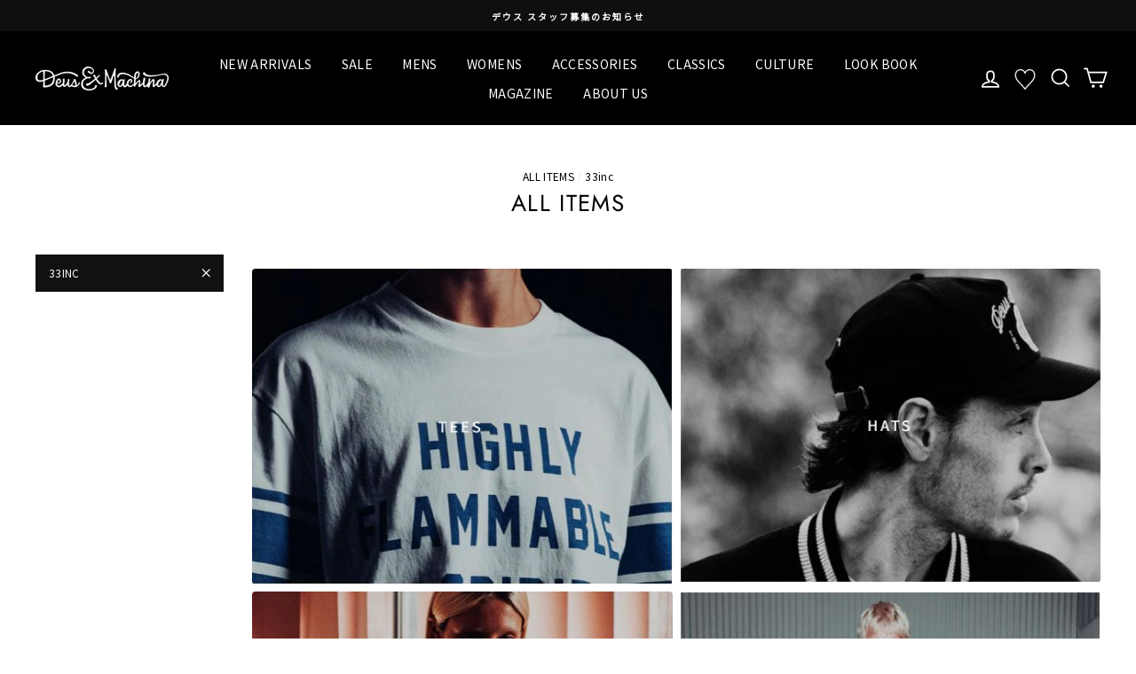

--- FILE ---
content_type: text/html; charset=utf-8
request_url: https://jp.deuscustoms.com/collections/all-items/33inc
body_size: 26131
content:
<!doctype html>
<html class="no-js" lang="ja">
<head>
<!--20240613追加 Google Tag Manager -->
<script>(function(w,d,s,l,i){w[l]=w[l]||[];w[l].push({'gtm.start':
new Date().getTime(),event:'gtm.js'});var f=d.getElementsByTagName(s)[0],
j=d.createElement(s),dl=l!='dataLayer'?'&l='+l:'';j.async=true;j.src=
'https://www.googletagmanager.com/gtm.js?id='+i+dl;f.parentNode.insertBefore(j,f);
})(window,document,'script','dataLayer','GTM-NN9KFHP');</script>
<!-- End Google Tag Manager -->
  
  <meta charset="utf-8">
  <meta name="viewport" content="width=device-width,initial-scale=1">
  <meta name="analytics.txt" content="GooGhywoiu9839t543j0s7543uw1 - pls add {d2cbmarketing@gmail.com} to GA account {UA-88179963-1} with 'Manage Users and Edit' permissions - date {2021/06/16}">
  <meta name="theme-color" content="#111111">
  <link rel="canonical" href="https://jp.deuscustoms.com/collections/all-items/33inc"><link rel="shortcut icon" href="//jp.deuscustoms.com/cdn/shop/files/icon_32x32.png?v=1614381767" type="image/png" /><title>ALL ITEMS
 &ndash; Tagged &quot;33inc&quot;&ndash; Deus Ex Machina/デウスエクスマキナOfficial
</title>
<meta name="description" content=""><meta property="og:site_name" content="Deus Ex Machina/デウスエクスマキナOfficial">
  <meta property="og:url" content="https://jp.deuscustoms.com/collections/all-items/33inc">
  <meta property="og:title" content="ALL ITEMS">
  <meta property="og:type" content="website">
  <meta property="og:description" content="Deus Ex Machina Japan Official Online Store｜デウスエクスマキナ 日本公式オンラインストアです。公式限定アイテム、パーカー、Tシャツ、トレーナー、キャップなど。最新作や限定販売品も取り扱っております。Newsやオリジナルコンテンツも発信しています。">
  
  <meta name="twitter:site" content="@deus_japan">
  <meta name="twitter:card" content="summary_large_image">
  <meta name="twitter:title" content="ALL ITEMS">
  <meta name="twitter:description" content="Deus Ex Machina Japan Official Online Store｜デウスエクスマキナ 日本公式オンラインストアです。公式限定アイテム、パーカー、Tシャツ、トレーナー、キャップなど。最新作や限定販売品も取り扱っております。Newsやオリジナルコンテンツも発信しています。">
<style data-shopify>
  @font-face {
  font-family: Jost;
  font-weight: 400;
  font-style: normal;
  src: url("//jp.deuscustoms.com/cdn/fonts/jost/jost_n4.d47a1b6347ce4a4c9f437608011273009d91f2b7.woff2") format("woff2"),
       url("//jp.deuscustoms.com/cdn/fonts/jost/jost_n4.791c46290e672b3f85c3d1c651ef2efa3819eadd.woff") format("woff");
}

  @font-face {
  font-family: Jost;
  font-weight: 400;
  font-style: normal;
  src: url("//jp.deuscustoms.com/cdn/fonts/jost/jost_n4.d47a1b6347ce4a4c9f437608011273009d91f2b7.woff2") format("woff2"),
       url("//jp.deuscustoms.com/cdn/fonts/jost/jost_n4.791c46290e672b3f85c3d1c651ef2efa3819eadd.woff") format("woff");
}


  @font-face {
  font-family: Jost;
  font-weight: 600;
  font-style: normal;
  src: url("//jp.deuscustoms.com/cdn/fonts/jost/jost_n6.ec1178db7a7515114a2d84e3dd680832b7af8b99.woff2") format("woff2"),
       url("//jp.deuscustoms.com/cdn/fonts/jost/jost_n6.b1178bb6bdd3979fef38e103a3816f6980aeaff9.woff") format("woff");
}

  @font-face {
  font-family: Jost;
  font-weight: 400;
  font-style: italic;
  src: url("//jp.deuscustoms.com/cdn/fonts/jost/jost_i4.b690098389649750ada222b9763d55796c5283a5.woff2") format("woff2"),
       url("//jp.deuscustoms.com/cdn/fonts/jost/jost_i4.fd766415a47e50b9e391ae7ec04e2ae25e7e28b0.woff") format("woff");
}

  @font-face {
  font-family: Jost;
  font-weight: 600;
  font-style: italic;
  src: url("//jp.deuscustoms.com/cdn/fonts/jost/jost_i6.9af7e5f39e3a108c08f24047a4276332d9d7b85e.woff2") format("woff2"),
       url("//jp.deuscustoms.com/cdn/fonts/jost/jost_i6.2bf310262638f998ed206777ce0b9a3b98b6fe92.woff") format("woff");
}

</style>
<link href="//jp.deuscustoms.com/cdn/shop/t/49/assets/theme.css?v=82520435926427052271737646075" rel="stylesheet" type="text/css" media="all" />
<style data-shopify>
  :root {
    --typeHeaderPrimary: Jost;
    --typeHeaderFallback: sans-serif;
    --typeHeaderSize: 26px;
    --typeHeaderWeight: 400;
    --typeHeaderLineHeight: 1;
    --typeHeaderSpacing: 0.05em;

    --typeBasePrimary:Jost;
    --typeBaseFallback:sans-serif;
    --typeBaseSize: 14px;
    --typeBaseWeight: 400;
    --typeBaseSpacing: 0.025em;
    --typeBaseLineHeight: 1;

    --typeCollectionTitle: 18px;

    --iconWeight: 4px;
    --iconLinecaps: miter;

    
      --buttonRadius: 0px;
    

    --colorGridOverlayOpacity: 0.2;
  }
}
</style>
<!-- Google Tag Manager -->
<script>(function(w,d,s,l,i){w[l]=w[l]||[];w[l].push({'gtm.start':
new Date().getTime(),event:'gtm.js'});var f=d.getElementsByTagName(s)[0],
j=d.createElement(s),dl=l!='dataLayer'?'&l='+l:'';j.async=true;j.src=
'https://www.googletagmanager.com/gtm.js?id='+i+dl;f.parentNode.insertBefore(j,f);
})(window,document,'script','dataLayer','GTM-WX9KJXG');</script>
<!-- End Google Tag Manager -->
  <script src="//ajax.googleapis.com/ajax/libs/jquery/1.11.0/jquery.min.js"></script>
  
  <script>
    document.documentElement.className = document.documentElement.className.replace('no-js', 'js');

    window.theme = window.theme || {};
    theme.routes = {
      cart: "/cart",
      cartAdd: "/cart/add.js",
      cartChange: "/cart/change"
    };
    theme.strings = {
      soldOut: "Sold Out",
      unavailable: "利用不可",
      stockLabel: "在庫[count] 個",
      willNotShipUntil: "{{日付}}まで出荷されません。",
      willBeInStockAfter: "{{日付}}以降に入荷予定です。",
      waitingForStock: "在庫移動中",
      savePrice: "Save [saved_amount]",
      cartEmpty: "カートは空です",
      cartTermsConfirmation: "チェックアウトするには、販売条件に同意する必要があります。"
    };
    theme.settings = {
      dynamicVariantsEnable: true,
      dynamicVariantType: "button",
      cartType: "page",
      moneyFormat: "¥{{amount_no_decimals}}",
      saveType: "dollar",
      recentlyViewedEnabled: false,
      predictiveSearch: true,
      predictiveSearchType: "product",
      inventoryThreshold: 10,
      quickView: false,
      themeName: 'Impulse',
      themeVersion: "3.2.3"
    };
  </script>
  
  <script>window.performance && window.performance.mark && window.performance.mark('shopify.content_for_header.start');</script><meta name="google-site-verification" content="TlHYve2D-NqJARYuYE52FGh7OZfjytk5lR24jSYoSu0">
<meta name="google-site-verification" content="TlHYve2D-NqJARYuYE52FGh7OZfjytk5lR24jSYoSu0">
<meta name="facebook-domain-verification" content="myb2i74wtx7dtx219c5ufzc2ns33v0">
<meta id="shopify-digital-wallet" name="shopify-digital-wallet" content="/46580465825/digital_wallets/dialog">
<meta name="shopify-checkout-api-token" content="fa4a0b80d331a0eb18a82df1d845b0af">
<link rel="alternate" type="application/atom+xml" title="Feed" href="/collections/all-items/33inc.atom" />
<link rel="alternate" type="application/json+oembed" href="https://jp.deuscustoms.com/collections/all-items/33inc.oembed">
<script async="async" src="/checkouts/internal/preloads.js?locale=ja-JP"></script>
<link rel="preconnect" href="https://shop.app" crossorigin="anonymous">
<script async="async" src="https://shop.app/checkouts/internal/preloads.js?locale=ja-JP&shop_id=46580465825" crossorigin="anonymous"></script>
<script id="apple-pay-shop-capabilities" type="application/json">{"shopId":46580465825,"countryCode":"JP","currencyCode":"JPY","merchantCapabilities":["supports3DS"],"merchantId":"gid:\/\/shopify\/Shop\/46580465825","merchantName":"Deus Ex Machina\/デウスエクスマキナOfficial","requiredBillingContactFields":["postalAddress","email","phone"],"requiredShippingContactFields":["postalAddress","email","phone"],"shippingType":"shipping","supportedNetworks":["visa","masterCard","amex","jcb","discover"],"total":{"type":"pending","label":"Deus Ex Machina\/デウスエクスマキナOfficial","amount":"1.00"},"shopifyPaymentsEnabled":true,"supportsSubscriptions":true}</script>
<script id="shopify-features" type="application/json">{"accessToken":"fa4a0b80d331a0eb18a82df1d845b0af","betas":["rich-media-storefront-analytics"],"domain":"jp.deuscustoms.com","predictiveSearch":false,"shopId":46580465825,"locale":"ja"}</script>
<script>var Shopify = Shopify || {};
Shopify.shop = "jp-deus-ex-machina.myshopify.com";
Shopify.locale = "ja";
Shopify.currency = {"active":"JPY","rate":"1.0"};
Shopify.country = "JP";
Shopify.theme = {"name":"impulse 240913お気に入り修正","id":144048849134,"schema_name":"Impulse","schema_version":"3.2.3","theme_store_id":null,"role":"main"};
Shopify.theme.handle = "null";
Shopify.theme.style = {"id":null,"handle":null};
Shopify.cdnHost = "jp.deuscustoms.com/cdn";
Shopify.routes = Shopify.routes || {};
Shopify.routes.root = "/";</script>
<script type="module">!function(o){(o.Shopify=o.Shopify||{}).modules=!0}(window);</script>
<script>!function(o){function n(){var o=[];function n(){o.push(Array.prototype.slice.apply(arguments))}return n.q=o,n}var t=o.Shopify=o.Shopify||{};t.loadFeatures=n(),t.autoloadFeatures=n()}(window);</script>
<script>
  window.ShopifyPay = window.ShopifyPay || {};
  window.ShopifyPay.apiHost = "shop.app\/pay";
  window.ShopifyPay.redirectState = null;
</script>
<script id="shop-js-analytics" type="application/json">{"pageType":"collection"}</script>
<script defer="defer" async type="module" src="//jp.deuscustoms.com/cdn/shopifycloud/shop-js/modules/v2/client.init-shop-cart-sync_CZKilf07.ja.esm.js"></script>
<script defer="defer" async type="module" src="//jp.deuscustoms.com/cdn/shopifycloud/shop-js/modules/v2/chunk.common_rlhnONO2.esm.js"></script>
<script type="module">
  await import("//jp.deuscustoms.com/cdn/shopifycloud/shop-js/modules/v2/client.init-shop-cart-sync_CZKilf07.ja.esm.js");
await import("//jp.deuscustoms.com/cdn/shopifycloud/shop-js/modules/v2/chunk.common_rlhnONO2.esm.js");

  window.Shopify.SignInWithShop?.initShopCartSync?.({"fedCMEnabled":true,"windoidEnabled":true});

</script>
<script>
  window.Shopify = window.Shopify || {};
  if (!window.Shopify.featureAssets) window.Shopify.featureAssets = {};
  window.Shopify.featureAssets['shop-js'] = {"shop-cart-sync":["modules/v2/client.shop-cart-sync_BwCHLH8C.ja.esm.js","modules/v2/chunk.common_rlhnONO2.esm.js"],"init-fed-cm":["modules/v2/client.init-fed-cm_CQXj6EwP.ja.esm.js","modules/v2/chunk.common_rlhnONO2.esm.js"],"shop-button":["modules/v2/client.shop-button_B7JE2zCc.ja.esm.js","modules/v2/chunk.common_rlhnONO2.esm.js"],"init-windoid":["modules/v2/client.init-windoid_DQ9csUH7.ja.esm.js","modules/v2/chunk.common_rlhnONO2.esm.js"],"shop-cash-offers":["modules/v2/client.shop-cash-offers_DxEVlT9h.ja.esm.js","modules/v2/chunk.common_rlhnONO2.esm.js","modules/v2/chunk.modal_BI56FOb0.esm.js"],"shop-toast-manager":["modules/v2/client.shop-toast-manager_BE8_-kNb.ja.esm.js","modules/v2/chunk.common_rlhnONO2.esm.js"],"init-shop-email-lookup-coordinator":["modules/v2/client.init-shop-email-lookup-coordinator_BgbPPTAQ.ja.esm.js","modules/v2/chunk.common_rlhnONO2.esm.js"],"pay-button":["modules/v2/client.pay-button_hoKCMeMC.ja.esm.js","modules/v2/chunk.common_rlhnONO2.esm.js"],"avatar":["modules/v2/client.avatar_BTnouDA3.ja.esm.js"],"init-shop-cart-sync":["modules/v2/client.init-shop-cart-sync_CZKilf07.ja.esm.js","modules/v2/chunk.common_rlhnONO2.esm.js"],"shop-login-button":["modules/v2/client.shop-login-button_BXDQHqjj.ja.esm.js","modules/v2/chunk.common_rlhnONO2.esm.js","modules/v2/chunk.modal_BI56FOb0.esm.js"],"init-customer-accounts-sign-up":["modules/v2/client.init-customer-accounts-sign-up_C3NeUvFd.ja.esm.js","modules/v2/client.shop-login-button_BXDQHqjj.ja.esm.js","modules/v2/chunk.common_rlhnONO2.esm.js","modules/v2/chunk.modal_BI56FOb0.esm.js"],"init-shop-for-new-customer-accounts":["modules/v2/client.init-shop-for-new-customer-accounts_D-v2xi0b.ja.esm.js","modules/v2/client.shop-login-button_BXDQHqjj.ja.esm.js","modules/v2/chunk.common_rlhnONO2.esm.js","modules/v2/chunk.modal_BI56FOb0.esm.js"],"init-customer-accounts":["modules/v2/client.init-customer-accounts_Cciaq_Mb.ja.esm.js","modules/v2/client.shop-login-button_BXDQHqjj.ja.esm.js","modules/v2/chunk.common_rlhnONO2.esm.js","modules/v2/chunk.modal_BI56FOb0.esm.js"],"shop-follow-button":["modules/v2/client.shop-follow-button_CM9l58Wl.ja.esm.js","modules/v2/chunk.common_rlhnONO2.esm.js","modules/v2/chunk.modal_BI56FOb0.esm.js"],"lead-capture":["modules/v2/client.lead-capture_oVhdpGxe.ja.esm.js","modules/v2/chunk.common_rlhnONO2.esm.js","modules/v2/chunk.modal_BI56FOb0.esm.js"],"checkout-modal":["modules/v2/client.checkout-modal_BbgmKIDX.ja.esm.js","modules/v2/chunk.common_rlhnONO2.esm.js","modules/v2/chunk.modal_BI56FOb0.esm.js"],"shop-login":["modules/v2/client.shop-login_BRorRhgW.ja.esm.js","modules/v2/chunk.common_rlhnONO2.esm.js","modules/v2/chunk.modal_BI56FOb0.esm.js"],"payment-terms":["modules/v2/client.payment-terms_Ba4TR13R.ja.esm.js","modules/v2/chunk.common_rlhnONO2.esm.js","modules/v2/chunk.modal_BI56FOb0.esm.js"]};
</script>
<script>(function() {
  var isLoaded = false;
  function asyncLoad() {
    if (isLoaded) return;
    isLoaded = true;
    var urls = ["https:\/\/assets.smartwishlist.webmarked.net\/static\/v6\/smartwishlist.js?shop=jp-deus-ex-machina.myshopify.com","https:\/\/wrapin.prezenapps.com\/public\/js\/load-wrapin-app.js?shop=jp-deus-ex-machina.myshopify.com","\/\/cdn.shopify.com\/proxy\/b1f86f106e01354621e2152a3ca0ea55fd5ea53df4eb410a4d95805661e2c1b8\/shippingmanagerprod.blob.core.windows.net\/haisoshippingmaster\/jp-deus-ex-machina.myshopify.com_haiso_datetimespecific.js?v=20220817091221\u0026shop=jp-deus-ex-machina.myshopify.com\u0026sp-cache-control=cHVibGljLCBtYXgtYWdlPTkwMA","https:\/\/cdn.jsdelivr.net\/gh\/apphq\/slidecart-dist@master\/slidecarthq-forward.js?4\u0026shop=jp-deus-ex-machina.myshopify.com","https:\/\/static.klaviyo.com\/onsite\/js\/Ttd3FP\/klaviyo.js?company_id=Ttd3FP\u0026shop=jp-deus-ex-machina.myshopify.com","https:\/\/size-guides.esc-apps-cdn.com\/1760920641-app.jp-deus-ex-machina.myshopify.com.js?shop=jp-deus-ex-machina.myshopify.com"];
    for (var i = 0; i < urls.length; i++) {
      var s = document.createElement('script');
      s.type = 'text/javascript';
      s.async = true;
      s.src = urls[i];
      var x = document.getElementsByTagName('script')[0];
      x.parentNode.insertBefore(s, x);
    }
  };
  if(window.attachEvent) {
    window.attachEvent('onload', asyncLoad);
  } else {
    window.addEventListener('load', asyncLoad, false);
  }
})();</script>
<script id="__st">var __st={"a":46580465825,"offset":32400,"reqid":"65ea91b0-8b69-4723-8a7c-3c97edccaff8-1769030533","pageurl":"jp.deuscustoms.com\/collections\/all-items\/33inc","u":"0e5ebf5c447d","p":"collection","rtyp":"collection","rid":229250662561};</script>
<script>window.ShopifyPaypalV4VisibilityTracking = true;</script>
<script id="captcha-bootstrap">!function(){'use strict';const t='contact',e='account',n='new_comment',o=[[t,t],['blogs',n],['comments',n],[t,'customer']],c=[[e,'customer_login'],[e,'guest_login'],[e,'recover_customer_password'],[e,'create_customer']],r=t=>t.map((([t,e])=>`form[action*='/${t}']:not([data-nocaptcha='true']) input[name='form_type'][value='${e}']`)).join(','),a=t=>()=>t?[...document.querySelectorAll(t)].map((t=>t.form)):[];function s(){const t=[...o],e=r(t);return a(e)}const i='password',u='form_key',d=['recaptcha-v3-token','g-recaptcha-response','h-captcha-response',i],f=()=>{try{return window.sessionStorage}catch{return}},m='__shopify_v',_=t=>t.elements[u];function p(t,e,n=!1){try{const o=window.sessionStorage,c=JSON.parse(o.getItem(e)),{data:r}=function(t){const{data:e,action:n}=t;return t[m]||n?{data:e,action:n}:{data:t,action:n}}(c);for(const[e,n]of Object.entries(r))t.elements[e]&&(t.elements[e].value=n);n&&o.removeItem(e)}catch(o){console.error('form repopulation failed',{error:o})}}const l='form_type',E='cptcha';function T(t){t.dataset[E]=!0}const w=window,h=w.document,L='Shopify',v='ce_forms',y='captcha';let A=!1;((t,e)=>{const n=(g='f06e6c50-85a8-45c8-87d0-21a2b65856fe',I='https://cdn.shopify.com/shopifycloud/storefront-forms-hcaptcha/ce_storefront_forms_captcha_hcaptcha.v1.5.2.iife.js',D={infoText:'hCaptchaによる保護',privacyText:'プライバシー',termsText:'利用規約'},(t,e,n)=>{const o=w[L][v],c=o.bindForm;if(c)return c(t,g,e,D).then(n);var r;o.q.push([[t,g,e,D],n]),r=I,A||(h.body.append(Object.assign(h.createElement('script'),{id:'captcha-provider',async:!0,src:r})),A=!0)});var g,I,D;w[L]=w[L]||{},w[L][v]=w[L][v]||{},w[L][v].q=[],w[L][y]=w[L][y]||{},w[L][y].protect=function(t,e){n(t,void 0,e),T(t)},Object.freeze(w[L][y]),function(t,e,n,w,h,L){const[v,y,A,g]=function(t,e,n){const i=e?o:[],u=t?c:[],d=[...i,...u],f=r(d),m=r(i),_=r(d.filter((([t,e])=>n.includes(e))));return[a(f),a(m),a(_),s()]}(w,h,L),I=t=>{const e=t.target;return e instanceof HTMLFormElement?e:e&&e.form},D=t=>v().includes(t);t.addEventListener('submit',(t=>{const e=I(t);if(!e)return;const n=D(e)&&!e.dataset.hcaptchaBound&&!e.dataset.recaptchaBound,o=_(e),c=g().includes(e)&&(!o||!o.value);(n||c)&&t.preventDefault(),c&&!n&&(function(t){try{if(!f())return;!function(t){const e=f();if(!e)return;const n=_(t);if(!n)return;const o=n.value;o&&e.removeItem(o)}(t);const e=Array.from(Array(32),(()=>Math.random().toString(36)[2])).join('');!function(t,e){_(t)||t.append(Object.assign(document.createElement('input'),{type:'hidden',name:u})),t.elements[u].value=e}(t,e),function(t,e){const n=f();if(!n)return;const o=[...t.querySelectorAll(`input[type='${i}']`)].map((({name:t})=>t)),c=[...d,...o],r={};for(const[a,s]of new FormData(t).entries())c.includes(a)||(r[a]=s);n.setItem(e,JSON.stringify({[m]:1,action:t.action,data:r}))}(t,e)}catch(e){console.error('failed to persist form',e)}}(e),e.submit())}));const S=(t,e)=>{t&&!t.dataset[E]&&(n(t,e.some((e=>e===t))),T(t))};for(const o of['focusin','change'])t.addEventListener(o,(t=>{const e=I(t);D(e)&&S(e,y())}));const B=e.get('form_key'),M=e.get(l),P=B&&M;t.addEventListener('DOMContentLoaded',(()=>{const t=y();if(P)for(const e of t)e.elements[l].value===M&&p(e,B);[...new Set([...A(),...v().filter((t=>'true'===t.dataset.shopifyCaptcha))])].forEach((e=>S(e,t)))}))}(h,new URLSearchParams(w.location.search),n,t,e,['guest_login'])})(!0,!0)}();</script>
<script integrity="sha256-4kQ18oKyAcykRKYeNunJcIwy7WH5gtpwJnB7kiuLZ1E=" data-source-attribution="shopify.loadfeatures" defer="defer" src="//jp.deuscustoms.com/cdn/shopifycloud/storefront/assets/storefront/load_feature-a0a9edcb.js" crossorigin="anonymous"></script>
<script crossorigin="anonymous" defer="defer" src="//jp.deuscustoms.com/cdn/shopifycloud/storefront/assets/shopify_pay/storefront-65b4c6d7.js?v=20250812"></script>
<script data-source-attribution="shopify.dynamic_checkout.dynamic.init">var Shopify=Shopify||{};Shopify.PaymentButton=Shopify.PaymentButton||{isStorefrontPortableWallets:!0,init:function(){window.Shopify.PaymentButton.init=function(){};var t=document.createElement("script");t.src="https://jp.deuscustoms.com/cdn/shopifycloud/portable-wallets/latest/portable-wallets.ja.js",t.type="module",document.head.appendChild(t)}};
</script>
<script data-source-attribution="shopify.dynamic_checkout.buyer_consent">
  function portableWalletsHideBuyerConsent(e){var t=document.getElementById("shopify-buyer-consent"),n=document.getElementById("shopify-subscription-policy-button");t&&n&&(t.classList.add("hidden"),t.setAttribute("aria-hidden","true"),n.removeEventListener("click",e))}function portableWalletsShowBuyerConsent(e){var t=document.getElementById("shopify-buyer-consent"),n=document.getElementById("shopify-subscription-policy-button");t&&n&&(t.classList.remove("hidden"),t.removeAttribute("aria-hidden"),n.addEventListener("click",e))}window.Shopify?.PaymentButton&&(window.Shopify.PaymentButton.hideBuyerConsent=portableWalletsHideBuyerConsent,window.Shopify.PaymentButton.showBuyerConsent=portableWalletsShowBuyerConsent);
</script>
<script data-source-attribution="shopify.dynamic_checkout.cart.bootstrap">document.addEventListener("DOMContentLoaded",(function(){function t(){return document.querySelector("shopify-accelerated-checkout-cart, shopify-accelerated-checkout")}if(t())Shopify.PaymentButton.init();else{new MutationObserver((function(e,n){t()&&(Shopify.PaymentButton.init(),n.disconnect())})).observe(document.body,{childList:!0,subtree:!0})}}));
</script>
<link id="shopify-accelerated-checkout-styles" rel="stylesheet" media="screen" href="https://jp.deuscustoms.com/cdn/shopifycloud/portable-wallets/latest/accelerated-checkout-backwards-compat.css" crossorigin="anonymous">
<style id="shopify-accelerated-checkout-cart">
        #shopify-buyer-consent {
  margin-top: 1em;
  display: inline-block;
  width: 100%;
}

#shopify-buyer-consent.hidden {
  display: none;
}

#shopify-subscription-policy-button {
  background: none;
  border: none;
  padding: 0;
  text-decoration: underline;
  font-size: inherit;
  cursor: pointer;
}

#shopify-subscription-policy-button::before {
  box-shadow: none;
}

      </style>

<script>window.performance && window.performance.mark && window.performance.mark('shopify.content_for_header.end');</script>

  <script src="//jp.deuscustoms.com/cdn/shop/t/49/assets/vendor-scripts-v6.js" defer="defer"></script>

  

  <script src="//jp.deuscustoms.com/cdn/shop/t/49/assets/theme.js?v=40167082193517744531726196672" defer="defer"></script>
   
  <link rel="preconnect" href="https://fonts.gstatic.com">
  <link href="https://fonts.googleapis.com/css2?family=Noto+Sans+JP&display=swap" rel="stylesheet">
  <meta name="thumbnail" content="https://cdn.shopify.com/s/files/1/0465/8046/5825/files/deus_sp_logo.jpg?v=1611150717" />
  <PageMap>
 <DataObject type="thumbnail">
 <Attribute name="src" value="https://cdn.shopify.com/s/files/1/0465/8046/5825/files/deus_sp_logo.jpg?v=1611150717"/>
 <Attribute name="width" value="100"/>
 <Attribute name="height" value="130"/>
 </DataObject>
 </PageMap>

  <script>
  jQuery(document).ready(function() {
  $(".appear-delay-3 .mobile-nav__has-sublist .mobile-nav__link--button").addClass("is-open");
  $("#Linklist-2").addClass("is-open");
  $("#Linklist-2").css("height","auto");
  });
  </script>
  
   
  
<script async src="https://www.googletagmanager.com/gtag/js?id=AW-647817476"></script>
<script>
  window.dataLayer = window.dataLayer || [];
  function gtag(){dataLayer.push(arguments);}
  gtag('js', new Date());

  gtag('config', 'AW-647817476');
 </script>
<script src="https://cdn.shopify.com/extensions/1f805629-c1d3-44c5-afa0-f2ef641295ef/booster-page-speed-optimizer-1/assets/speed-embed.js" type="text/javascript" defer="defer"></script>
<meta property="og:image" content="https://cdn.shopify.com/s/files/1/0465/8046/5825/files/deus_sns_icon_ee86982e-937a-4473-8351-d5abd5816379.jpg?v=1613749117" />
<meta property="og:image:secure_url" content="https://cdn.shopify.com/s/files/1/0465/8046/5825/files/deus_sns_icon_ee86982e-937a-4473-8351-d5abd5816379.jpg?v=1613749117" />
<meta property="og:image:width" content="1200" />
<meta property="og:image:height" content="628" />
<link href="https://monorail-edge.shopifysvc.com" rel="dns-prefetch">
<script>(function(){if ("sendBeacon" in navigator && "performance" in window) {try {var session_token_from_headers = performance.getEntriesByType('navigation')[0].serverTiming.find(x => x.name == '_s').description;} catch {var session_token_from_headers = undefined;}var session_cookie_matches = document.cookie.match(/_shopify_s=([^;]*)/);var session_token_from_cookie = session_cookie_matches && session_cookie_matches.length === 2 ? session_cookie_matches[1] : "";var session_token = session_token_from_headers || session_token_from_cookie || "";function handle_abandonment_event(e) {var entries = performance.getEntries().filter(function(entry) {return /monorail-edge.shopifysvc.com/.test(entry.name);});if (!window.abandonment_tracked && entries.length === 0) {window.abandonment_tracked = true;var currentMs = Date.now();var navigation_start = performance.timing.navigationStart;var payload = {shop_id: 46580465825,url: window.location.href,navigation_start,duration: currentMs - navigation_start,session_token,page_type: "collection"};window.navigator.sendBeacon("https://monorail-edge.shopifysvc.com/v1/produce", JSON.stringify({schema_id: "online_store_buyer_site_abandonment/1.1",payload: payload,metadata: {event_created_at_ms: currentMs,event_sent_at_ms: currentMs}}));}}window.addEventListener('pagehide', handle_abandonment_event);}}());</script>
<script id="web-pixels-manager-setup">(function e(e,d,r,n,o){if(void 0===o&&(o={}),!Boolean(null===(a=null===(i=window.Shopify)||void 0===i?void 0:i.analytics)||void 0===a?void 0:a.replayQueue)){var i,a;window.Shopify=window.Shopify||{};var t=window.Shopify;t.analytics=t.analytics||{};var s=t.analytics;s.replayQueue=[],s.publish=function(e,d,r){return s.replayQueue.push([e,d,r]),!0};try{self.performance.mark("wpm:start")}catch(e){}var l=function(){var e={modern:/Edge?\/(1{2}[4-9]|1[2-9]\d|[2-9]\d{2}|\d{4,})\.\d+(\.\d+|)|Firefox\/(1{2}[4-9]|1[2-9]\d|[2-9]\d{2}|\d{4,})\.\d+(\.\d+|)|Chrom(ium|e)\/(9{2}|\d{3,})\.\d+(\.\d+|)|(Maci|X1{2}).+ Version\/(15\.\d+|(1[6-9]|[2-9]\d|\d{3,})\.\d+)([,.]\d+|)( \(\w+\)|)( Mobile\/\w+|) Safari\/|Chrome.+OPR\/(9{2}|\d{3,})\.\d+\.\d+|(CPU[ +]OS|iPhone[ +]OS|CPU[ +]iPhone|CPU IPhone OS|CPU iPad OS)[ +]+(15[._]\d+|(1[6-9]|[2-9]\d|\d{3,})[._]\d+)([._]\d+|)|Android:?[ /-](13[3-9]|1[4-9]\d|[2-9]\d{2}|\d{4,})(\.\d+|)(\.\d+|)|Android.+Firefox\/(13[5-9]|1[4-9]\d|[2-9]\d{2}|\d{4,})\.\d+(\.\d+|)|Android.+Chrom(ium|e)\/(13[3-9]|1[4-9]\d|[2-9]\d{2}|\d{4,})\.\d+(\.\d+|)|SamsungBrowser\/([2-9]\d|\d{3,})\.\d+/,legacy:/Edge?\/(1[6-9]|[2-9]\d|\d{3,})\.\d+(\.\d+|)|Firefox\/(5[4-9]|[6-9]\d|\d{3,})\.\d+(\.\d+|)|Chrom(ium|e)\/(5[1-9]|[6-9]\d|\d{3,})\.\d+(\.\d+|)([\d.]+$|.*Safari\/(?![\d.]+ Edge\/[\d.]+$))|(Maci|X1{2}).+ Version\/(10\.\d+|(1[1-9]|[2-9]\d|\d{3,})\.\d+)([,.]\d+|)( \(\w+\)|)( Mobile\/\w+|) Safari\/|Chrome.+OPR\/(3[89]|[4-9]\d|\d{3,})\.\d+\.\d+|(CPU[ +]OS|iPhone[ +]OS|CPU[ +]iPhone|CPU IPhone OS|CPU iPad OS)[ +]+(10[._]\d+|(1[1-9]|[2-9]\d|\d{3,})[._]\d+)([._]\d+|)|Android:?[ /-](13[3-9]|1[4-9]\d|[2-9]\d{2}|\d{4,})(\.\d+|)(\.\d+|)|Mobile Safari.+OPR\/([89]\d|\d{3,})\.\d+\.\d+|Android.+Firefox\/(13[5-9]|1[4-9]\d|[2-9]\d{2}|\d{4,})\.\d+(\.\d+|)|Android.+Chrom(ium|e)\/(13[3-9]|1[4-9]\d|[2-9]\d{2}|\d{4,})\.\d+(\.\d+|)|Android.+(UC? ?Browser|UCWEB|U3)[ /]?(15\.([5-9]|\d{2,})|(1[6-9]|[2-9]\d|\d{3,})\.\d+)\.\d+|SamsungBrowser\/(5\.\d+|([6-9]|\d{2,})\.\d+)|Android.+MQ{2}Browser\/(14(\.(9|\d{2,})|)|(1[5-9]|[2-9]\d|\d{3,})(\.\d+|))(\.\d+|)|K[Aa][Ii]OS\/(3\.\d+|([4-9]|\d{2,})\.\d+)(\.\d+|)/},d=e.modern,r=e.legacy,n=navigator.userAgent;return n.match(d)?"modern":n.match(r)?"legacy":"unknown"}(),u="modern"===l?"modern":"legacy",c=(null!=n?n:{modern:"",legacy:""})[u],f=function(e){return[e.baseUrl,"/wpm","/b",e.hashVersion,"modern"===e.buildTarget?"m":"l",".js"].join("")}({baseUrl:d,hashVersion:r,buildTarget:u}),m=function(e){var d=e.version,r=e.bundleTarget,n=e.surface,o=e.pageUrl,i=e.monorailEndpoint;return{emit:function(e){var a=e.status,t=e.errorMsg,s=(new Date).getTime(),l=JSON.stringify({metadata:{event_sent_at_ms:s},events:[{schema_id:"web_pixels_manager_load/3.1",payload:{version:d,bundle_target:r,page_url:o,status:a,surface:n,error_msg:t},metadata:{event_created_at_ms:s}}]});if(!i)return console&&console.warn&&console.warn("[Web Pixels Manager] No Monorail endpoint provided, skipping logging."),!1;try{return self.navigator.sendBeacon.bind(self.navigator)(i,l)}catch(e){}var u=new XMLHttpRequest;try{return u.open("POST",i,!0),u.setRequestHeader("Content-Type","text/plain"),u.send(l),!0}catch(e){return console&&console.warn&&console.warn("[Web Pixels Manager] Got an unhandled error while logging to Monorail."),!1}}}}({version:r,bundleTarget:l,surface:e.surface,pageUrl:self.location.href,monorailEndpoint:e.monorailEndpoint});try{o.browserTarget=l,function(e){var d=e.src,r=e.async,n=void 0===r||r,o=e.onload,i=e.onerror,a=e.sri,t=e.scriptDataAttributes,s=void 0===t?{}:t,l=document.createElement("script"),u=document.querySelector("head"),c=document.querySelector("body");if(l.async=n,l.src=d,a&&(l.integrity=a,l.crossOrigin="anonymous"),s)for(var f in s)if(Object.prototype.hasOwnProperty.call(s,f))try{l.dataset[f]=s[f]}catch(e){}if(o&&l.addEventListener("load",o),i&&l.addEventListener("error",i),u)u.appendChild(l);else{if(!c)throw new Error("Did not find a head or body element to append the script");c.appendChild(l)}}({src:f,async:!0,onload:function(){if(!function(){var e,d;return Boolean(null===(d=null===(e=window.Shopify)||void 0===e?void 0:e.analytics)||void 0===d?void 0:d.initialized)}()){var d=window.webPixelsManager.init(e)||void 0;if(d){var r=window.Shopify.analytics;r.replayQueue.forEach((function(e){var r=e[0],n=e[1],o=e[2];d.publishCustomEvent(r,n,o)})),r.replayQueue=[],r.publish=d.publishCustomEvent,r.visitor=d.visitor,r.initialized=!0}}},onerror:function(){return m.emit({status:"failed",errorMsg:"".concat(f," has failed to load")})},sri:function(e){var d=/^sha384-[A-Za-z0-9+/=]+$/;return"string"==typeof e&&d.test(e)}(c)?c:"",scriptDataAttributes:o}),m.emit({status:"loading"})}catch(e){m.emit({status:"failed",errorMsg:(null==e?void 0:e.message)||"Unknown error"})}}})({shopId: 46580465825,storefrontBaseUrl: "https://jp.deuscustoms.com",extensionsBaseUrl: "https://extensions.shopifycdn.com/cdn/shopifycloud/web-pixels-manager",monorailEndpoint: "https://monorail-edge.shopifysvc.com/unstable/produce_batch",surface: "storefront-renderer",enabledBetaFlags: ["2dca8a86"],webPixelsConfigList: [{"id":"474054894","configuration":"{\"config\":\"{\\\"pixel_id\\\":\\\"G-N0012E8VL6\\\",\\\"target_country\\\":\\\"JP\\\",\\\"gtag_events\\\":[{\\\"type\\\":\\\"search\\\",\\\"action_label\\\":[\\\"G-N0012E8VL6\\\",\\\"AW-407203352\\\/KiKiCKfxtocCEJjclcIB\\\"]},{\\\"type\\\":\\\"begin_checkout\\\",\\\"action_label\\\":[\\\"G-N0012E8VL6\\\",\\\"AW-407203352\\\/-i0hCKTxtocCEJjclcIB\\\"]},{\\\"type\\\":\\\"view_item\\\",\\\"action_label\\\":[\\\"G-N0012E8VL6\\\",\\\"AW-407203352\\\/7sf9CJ7xtocCEJjclcIB\\\",\\\"MC-92MYG16JVW\\\"]},{\\\"type\\\":\\\"purchase\\\",\\\"action_label\\\":[\\\"G-N0012E8VL6\\\",\\\"AW-407203352\\\/rhMGCJvxtocCEJjclcIB\\\",\\\"MC-92MYG16JVW\\\"]},{\\\"type\\\":\\\"page_view\\\",\\\"action_label\\\":[\\\"G-N0012E8VL6\\\",\\\"AW-407203352\\\/qsLSCJjxtocCEJjclcIB\\\",\\\"MC-92MYG16JVW\\\"]},{\\\"type\\\":\\\"add_payment_info\\\",\\\"action_label\\\":[\\\"G-N0012E8VL6\\\",\\\"AW-407203352\\\/bf93CKrxtocCEJjclcIB\\\"]},{\\\"type\\\":\\\"add_to_cart\\\",\\\"action_label\\\":[\\\"G-N0012E8VL6\\\",\\\"AW-407203352\\\/_gaGCKHxtocCEJjclcIB\\\"]}],\\\"enable_monitoring_mode\\\":false}\"}","eventPayloadVersion":"v1","runtimeContext":"OPEN","scriptVersion":"b2a88bafab3e21179ed38636efcd8a93","type":"APP","apiClientId":1780363,"privacyPurposes":[],"dataSharingAdjustments":{"protectedCustomerApprovalScopes":["read_customer_address","read_customer_email","read_customer_name","read_customer_personal_data","read_customer_phone"]}},{"id":"148275438","configuration":"{\"pixel_id\":\"224714109094001\",\"pixel_type\":\"facebook_pixel\",\"metaapp_system_user_token\":\"-\"}","eventPayloadVersion":"v1","runtimeContext":"OPEN","scriptVersion":"ca16bc87fe92b6042fbaa3acc2fbdaa6","type":"APP","apiClientId":2329312,"privacyPurposes":["ANALYTICS","MARKETING","SALE_OF_DATA"],"dataSharingAdjustments":{"protectedCustomerApprovalScopes":["read_customer_address","read_customer_email","read_customer_name","read_customer_personal_data","read_customer_phone"]}},{"id":"67895534","eventPayloadVersion":"v1","runtimeContext":"LAX","scriptVersion":"1","type":"CUSTOM","privacyPurposes":["ANALYTICS"],"name":"Google Analytics tag (migrated)"},{"id":"shopify-app-pixel","configuration":"{}","eventPayloadVersion":"v1","runtimeContext":"STRICT","scriptVersion":"0450","apiClientId":"shopify-pixel","type":"APP","privacyPurposes":["ANALYTICS","MARKETING"]},{"id":"shopify-custom-pixel","eventPayloadVersion":"v1","runtimeContext":"LAX","scriptVersion":"0450","apiClientId":"shopify-pixel","type":"CUSTOM","privacyPurposes":["ANALYTICS","MARKETING"]}],isMerchantRequest: false,initData: {"shop":{"name":"Deus Ex Machina\/デウスエクスマキナOfficial","paymentSettings":{"currencyCode":"JPY"},"myshopifyDomain":"jp-deus-ex-machina.myshopify.com","countryCode":"JP","storefrontUrl":"https:\/\/jp.deuscustoms.com"},"customer":null,"cart":null,"checkout":null,"productVariants":[],"purchasingCompany":null},},"https://jp.deuscustoms.com/cdn","fcfee988w5aeb613cpc8e4bc33m6693e112",{"modern":"","legacy":""},{"shopId":"46580465825","storefrontBaseUrl":"https:\/\/jp.deuscustoms.com","extensionBaseUrl":"https:\/\/extensions.shopifycdn.com\/cdn\/shopifycloud\/web-pixels-manager","surface":"storefront-renderer","enabledBetaFlags":"[\"2dca8a86\"]","isMerchantRequest":"false","hashVersion":"fcfee988w5aeb613cpc8e4bc33m6693e112","publish":"custom","events":"[[\"page_viewed\",{}],[\"collection_viewed\",{\"collection\":{\"id\":\"229250662561\",\"title\":\"ALL ITEMS\",\"productVariants\":[]}}]]"});</script><script>
  window.ShopifyAnalytics = window.ShopifyAnalytics || {};
  window.ShopifyAnalytics.meta = window.ShopifyAnalytics.meta || {};
  window.ShopifyAnalytics.meta.currency = 'JPY';
  var meta = {"products":[],"page":{"pageType":"collection","resourceType":"collection","resourceId":229250662561,"requestId":"65ea91b0-8b69-4723-8a7c-3c97edccaff8-1769030533"}};
  for (var attr in meta) {
    window.ShopifyAnalytics.meta[attr] = meta[attr];
  }
</script>
<script class="analytics">
  (function () {
    var customDocumentWrite = function(content) {
      var jquery = null;

      if (window.jQuery) {
        jquery = window.jQuery;
      } else if (window.Checkout && window.Checkout.$) {
        jquery = window.Checkout.$;
      }

      if (jquery) {
        jquery('body').append(content);
      }
    };

    var hasLoggedConversion = function(token) {
      if (token) {
        return document.cookie.indexOf('loggedConversion=' + token) !== -1;
      }
      return false;
    }

    var setCookieIfConversion = function(token) {
      if (token) {
        var twoMonthsFromNow = new Date(Date.now());
        twoMonthsFromNow.setMonth(twoMonthsFromNow.getMonth() + 2);

        document.cookie = 'loggedConversion=' + token + '; expires=' + twoMonthsFromNow;
      }
    }

    var trekkie = window.ShopifyAnalytics.lib = window.trekkie = window.trekkie || [];
    if (trekkie.integrations) {
      return;
    }
    trekkie.methods = [
      'identify',
      'page',
      'ready',
      'track',
      'trackForm',
      'trackLink'
    ];
    trekkie.factory = function(method) {
      return function() {
        var args = Array.prototype.slice.call(arguments);
        args.unshift(method);
        trekkie.push(args);
        return trekkie;
      };
    };
    for (var i = 0; i < trekkie.methods.length; i++) {
      var key = trekkie.methods[i];
      trekkie[key] = trekkie.factory(key);
    }
    trekkie.load = function(config) {
      trekkie.config = config || {};
      trekkie.config.initialDocumentCookie = document.cookie;
      var first = document.getElementsByTagName('script')[0];
      var script = document.createElement('script');
      script.type = 'text/javascript';
      script.onerror = function(e) {
        var scriptFallback = document.createElement('script');
        scriptFallback.type = 'text/javascript';
        scriptFallback.onerror = function(error) {
                var Monorail = {
      produce: function produce(monorailDomain, schemaId, payload) {
        var currentMs = new Date().getTime();
        var event = {
          schema_id: schemaId,
          payload: payload,
          metadata: {
            event_created_at_ms: currentMs,
            event_sent_at_ms: currentMs
          }
        };
        return Monorail.sendRequest("https://" + monorailDomain + "/v1/produce", JSON.stringify(event));
      },
      sendRequest: function sendRequest(endpointUrl, payload) {
        // Try the sendBeacon API
        if (window && window.navigator && typeof window.navigator.sendBeacon === 'function' && typeof window.Blob === 'function' && !Monorail.isIos12()) {
          var blobData = new window.Blob([payload], {
            type: 'text/plain'
          });

          if (window.navigator.sendBeacon(endpointUrl, blobData)) {
            return true;
          } // sendBeacon was not successful

        } // XHR beacon

        var xhr = new XMLHttpRequest();

        try {
          xhr.open('POST', endpointUrl);
          xhr.setRequestHeader('Content-Type', 'text/plain');
          xhr.send(payload);
        } catch (e) {
          console.log(e);
        }

        return false;
      },
      isIos12: function isIos12() {
        return window.navigator.userAgent.lastIndexOf('iPhone; CPU iPhone OS 12_') !== -1 || window.navigator.userAgent.lastIndexOf('iPad; CPU OS 12_') !== -1;
      }
    };
    Monorail.produce('monorail-edge.shopifysvc.com',
      'trekkie_storefront_load_errors/1.1',
      {shop_id: 46580465825,
      theme_id: 144048849134,
      app_name: "storefront",
      context_url: window.location.href,
      source_url: "//jp.deuscustoms.com/cdn/s/trekkie.storefront.cd680fe47e6c39ca5d5df5f0a32d569bc48c0f27.min.js"});

        };
        scriptFallback.async = true;
        scriptFallback.src = '//jp.deuscustoms.com/cdn/s/trekkie.storefront.cd680fe47e6c39ca5d5df5f0a32d569bc48c0f27.min.js';
        first.parentNode.insertBefore(scriptFallback, first);
      };
      script.async = true;
      script.src = '//jp.deuscustoms.com/cdn/s/trekkie.storefront.cd680fe47e6c39ca5d5df5f0a32d569bc48c0f27.min.js';
      first.parentNode.insertBefore(script, first);
    };
    trekkie.load(
      {"Trekkie":{"appName":"storefront","development":false,"defaultAttributes":{"shopId":46580465825,"isMerchantRequest":null,"themeId":144048849134,"themeCityHash":"10569176897012550035","contentLanguage":"ja","currency":"JPY","eventMetadataId":"2f2cffae-bed4-443c-982e-44a0acc57cc6"},"isServerSideCookieWritingEnabled":true,"monorailRegion":"shop_domain","enabledBetaFlags":["65f19447"]},"Session Attribution":{},"S2S":{"facebookCapiEnabled":true,"source":"trekkie-storefront-renderer","apiClientId":580111}}
    );

    var loaded = false;
    trekkie.ready(function() {
      if (loaded) return;
      loaded = true;

      window.ShopifyAnalytics.lib = window.trekkie;

      var originalDocumentWrite = document.write;
      document.write = customDocumentWrite;
      try { window.ShopifyAnalytics.merchantGoogleAnalytics.call(this); } catch(error) {};
      document.write = originalDocumentWrite;

      window.ShopifyAnalytics.lib.page(null,{"pageType":"collection","resourceType":"collection","resourceId":229250662561,"requestId":"65ea91b0-8b69-4723-8a7c-3c97edccaff8-1769030533","shopifyEmitted":true});

      var match = window.location.pathname.match(/checkouts\/(.+)\/(thank_you|post_purchase)/)
      var token = match? match[1]: undefined;
      if (!hasLoggedConversion(token)) {
        setCookieIfConversion(token);
        window.ShopifyAnalytics.lib.track("Viewed Product Category",{"currency":"JPY","category":"Collection: all-items","collectionName":"all-items","collectionId":229250662561,"nonInteraction":true},undefined,undefined,{"shopifyEmitted":true});
      }
    });


        var eventsListenerScript = document.createElement('script');
        eventsListenerScript.async = true;
        eventsListenerScript.src = "//jp.deuscustoms.com/cdn/shopifycloud/storefront/assets/shop_events_listener-3da45d37.js";
        document.getElementsByTagName('head')[0].appendChild(eventsListenerScript);

})();</script>
  <script>
  if (!window.ga || (window.ga && typeof window.ga !== 'function')) {
    window.ga = function ga() {
      (window.ga.q = window.ga.q || []).push(arguments);
      if (window.Shopify && window.Shopify.analytics && typeof window.Shopify.analytics.publish === 'function') {
        window.Shopify.analytics.publish("ga_stub_called", {}, {sendTo: "google_osp_migration"});
      }
      console.error("Shopify's Google Analytics stub called with:", Array.from(arguments), "\nSee https://help.shopify.com/manual/promoting-marketing/pixels/pixel-migration#google for more information.");
    };
    if (window.Shopify && window.Shopify.analytics && typeof window.Shopify.analytics.publish === 'function') {
      window.Shopify.analytics.publish("ga_stub_initialized", {}, {sendTo: "google_osp_migration"});
    }
  }
</script>
<script
  defer
  src="https://jp.deuscustoms.com/cdn/shopifycloud/perf-kit/shopify-perf-kit-3.0.4.min.js"
  data-application="storefront-renderer"
  data-shop-id="46580465825"
  data-render-region="gcp-us-central1"
  data-page-type="collection"
  data-theme-instance-id="144048849134"
  data-theme-name="Impulse"
  data-theme-version="3.2.3"
  data-monorail-region="shop_domain"
  data-resource-timing-sampling-rate="10"
  data-shs="true"
  data-shs-beacon="true"
  data-shs-export-with-fetch="true"
  data-shs-logs-sample-rate="1"
  data-shs-beacon-endpoint="https://jp.deuscustoms.com/api/collect"
></script>
</head>

<body class="template-collection" data-center-text="false" data-button_style="square" data-type_header_capitalize="false" data-type_headers_align_text="true" data-type_product_capitalize="true" data-swatch_style="round">
<!--20240613追加 Google Tag Manager (noscript) -->
<noscript><iframe src="https://www.googletagmanager.com/ns.html?id=GTM-NN9KFHP"
height="0" width="0" style="display:none;visibility:hidden"></iframe></noscript>
<!-- End Google Tag Manager (noscript) -->

  <a class="in-page-link visually-hidden skip-link" href="#MainContent">Skip to content</a>

  <div id="PageContainer" class="page-container">
    <div class="transition-body">

    <div id="shopify-section-header" class="shopify-section">




<div id="NavDrawer" class="drawer drawer--right">
  <div class="drawer__contents">
    <div class="drawer__fixed-header drawer__fixed-header--full">
      <div class="drawer__header drawer__header--full appear-animation appear-delay-1">
        <div class="h2 drawer__title">
        </div>
        <div class="drawer__close">
          <button type="button" class="drawer__close-button js-drawer-close">
            <svg aria-hidden="true" focusable="false" role="presentation" class="icon icon-close" viewBox="0 0 64 64"><path d="M19 17.61l27.12 27.13m0-27.12L19 44.74"/></svg>
            <span class="icon__fallback-text">Close menu</span>
          </button>
        </div>
      </div>
    </div>
    <div class="drawer__scrollable">
      <ul class="mobile-nav" role="navigation" aria-label="Primary">
        


          <li class="mobile-nav__item appear-animation appear-delay-2">
            
              <a href="/collections/new-arrival" class="mobile-nav__link mobile-nav__link--top-level" >NEW ARRIVALS</a>
            

            
          </li>
        


          <li class="mobile-nav__item appear-animation appear-delay-3">
            
              <div class="mobile-nav__has-sublist">
                
                  <a href="/collections/sale"
                    class="mobile-nav__link mobile-nav__link--top-level"
                    id="Label-collections-sale2"
                    >
                    SALE
                  </a>
                  <div class="mobile-nav__toggle">
                    <button type="button"
                      aria-controls="Linklist-collections-sale2"
                      
                      class="collapsible-trigger collapsible--auto-height ">
                      <span class="collapsible-trigger__icon collapsible-trigger__icon--open" role="presentation">
  <svg aria-hidden="true" focusable="false" role="presentation" class="icon icon--wide icon-chevron-down" viewBox="0 0 28 16"><path d="M1.57 1.59l12.76 12.77L27.1 1.59" stroke-width="2" stroke="#000" fill="none" fill-rule="evenodd"/></svg>
</span>

                    </button>
                  </div>
                
              </div>
            

            
              <div id="Linklist-collections-sale2"
                class="mobile-nav__sublist collapsible-content collapsible-content--all "
                aria-labelledby="Label-collections-sale2"
                >
                <div class="collapsible-content__inner">
                  <ul class="mobile-nav__sublist">
                    


                      <li class="mobile-nav__item">
                        <div class="mobile-nav__child-item">
                          
                            <a href="/collections/sale"
                              class="mobile-nav__link"
                              id="Sublabel-collections-sale1"
                              >
                              セールすべて
                            </a>
                          
                          
                        </div>

                        
                      </li>
                    


                      <li class="mobile-nav__item">
                        <div class="mobile-nav__child-item">
                          
                            <a href="/collections/mens-sale"
                              class="mobile-nav__link"
                              id="Sublabel-collections-mens-sale2"
                              >
                              メンズセール
                            </a>
                          
                          
                        </div>

                        
                      </li>
                    


                      <li class="mobile-nav__item">
                        <div class="mobile-nav__child-item">
                          
                            <a href="/collections/sale-tees"
                              class="mobile-nav__link"
                              id="Sublabel-collections-sale-tees3"
                              >
                              Tシャツ
                            </a>
                          
                          
                        </div>

                        
                      </li>
                    


                      <li class="mobile-nav__item">
                        <div class="mobile-nav__child-item">
                          
                            <a href="/collections/sale-hats"
                              class="mobile-nav__link"
                              id="Sublabel-collections-sale-hats4"
                              >
                              キャップ＆ハット
                            </a>
                          
                          
                        </div>

                        
                      </li>
                    


                      <li class="mobile-nav__item">
                        <div class="mobile-nav__child-item">
                          
                            <a href="/collections/sale-sweaters"
                              class="mobile-nav__link"
                              id="Sublabel-collections-sale-sweaters5"
                              >
                              スウェット＆ニット
                            </a>
                          
                          
                        </div>

                        
                      </li>
                    


                      <li class="mobile-nav__item">
                        <div class="mobile-nav__child-item">
                          
                            <a href="/collections/sale-l-s-tees"
                              class="mobile-nav__link"
                              id="Sublabel-collections-sale-l-s-tees6"
                              >
                              長袖Tシャツ
                            </a>
                          
                          
                        </div>

                        
                      </li>
                    


                      <li class="mobile-nav__item">
                        <div class="mobile-nav__child-item">
                          
                            <a href="/collections/sale-shirts"
                              class="mobile-nav__link"
                              id="Sublabel-collections-sale-shirts7"
                              >
                              シャツ
                            </a>
                          
                          
                        </div>

                        
                      </li>
                    


                      <li class="mobile-nav__item">
                        <div class="mobile-nav__child-item">
                          
                            <a href="/collections/sale-tanks"
                              class="mobile-nav__link"
                              id="Sublabel-collections-sale-tanks8"
                              >
                              タンクトップ
                            </a>
                          
                          
                        </div>

                        
                      </li>
                    


                      <li class="mobile-nav__item">
                        <div class="mobile-nav__child-item">
                          
                            <a href="/collections/sale-jackets"
                              class="mobile-nav__link"
                              id="Sublabel-collections-sale-jackets9"
                              >
                              ジャケット
                            </a>
                          
                          
                        </div>

                        
                      </li>
                    


                      <li class="mobile-nav__item">
                        <div class="mobile-nav__child-item">
                          
                            <a href="/collections/sale-pants"
                              class="mobile-nav__link"
                              id="Sublabel-collections-sale-pants10"
                              >
                              パンツ
                            </a>
                          
                          
                        </div>

                        
                      </li>
                    


                      <li class="mobile-nav__item">
                        <div class="mobile-nav__child-item">
                          
                            <a href="/collections/sale-accessories"
                              class="mobile-nav__link"
                              id="Sublabel-collections-sale-accessories11"
                              >
                              アクセサリー
                            </a>
                          
                          
                        </div>

                        
                      </li>
                    


                      <li class="mobile-nav__item">
                        <div class="mobile-nav__child-item">
                          
                            <a href="/collections/sale-boardshorts"
                              class="mobile-nav__link"
                              id="Sublabel-collections-sale-boardshorts12"
                              >
                              ボードショーツ
                            </a>
                          
                          
                        </div>

                        
                      </li>
                    


                      <li class="mobile-nav__item">
                        <div class="mobile-nav__child-item">
                          
                            <a href="/collections/sale-womens"
                              class="mobile-nav__link"
                              id="Sublabel-collections-sale-womens13"
                              >
                              ウィメンズセール
                            </a>
                          
                          
                        </div>

                        
                      </li>
                    
                  </ul>
                </div>
              </div>
            
          </li>
        


          <li class="mobile-nav__item appear-animation appear-delay-4">
            
              <div class="mobile-nav__has-sublist">
                
                  <a href="/collections/apparel"
                    class="mobile-nav__link mobile-nav__link--top-level"
                    id="Label-collections-apparel3"
                    >
                    MENS
                  </a>
                  <div class="mobile-nav__toggle">
                    <button type="button"
                      aria-controls="Linklist-collections-apparel3"
                      
                      class="collapsible-trigger collapsible--auto-height ">
                      <span class="collapsible-trigger__icon collapsible-trigger__icon--open" role="presentation">
  <svg aria-hidden="true" focusable="false" role="presentation" class="icon icon--wide icon-chevron-down" viewBox="0 0 28 16"><path d="M1.57 1.59l12.76 12.77L27.1 1.59" stroke-width="2" stroke="#000" fill="none" fill-rule="evenodd"/></svg>
</span>

                    </button>
                  </div>
                
              </div>
            

            
              <div id="Linklist-collections-apparel3"
                class="mobile-nav__sublist collapsible-content collapsible-content--all "
                aria-labelledby="Label-collections-apparel3"
                >
                <div class="collapsible-content__inner">
                  <ul class="mobile-nav__sublist">
                    


                      <li class="mobile-nav__item">
                        <div class="mobile-nav__child-item">
                          
                            <a href="https://jp.deuscustoms.com/collections/mens-new"
                              class="mobile-nav__link"
                              id="Sublabel-https-jp-deuscustoms-com-collections-mens-new1"
                              >
                              新着商品
                            </a>
                          
                          
                        </div>

                        
                      </li>
                    


                      <li class="mobile-nav__item">
                        <div class="mobile-nav__child-item">
                          
                            <a href="/collections/apparel"
                              class="mobile-nav__link"
                              id="Sublabel-collections-apparel2"
                              >
                              メンズすべて
                            </a>
                          
                          
                        </div>

                        
                      </li>
                    


                      <li class="mobile-nav__item">
                        <div class="mobile-nav__child-item">
                          
                            <a href="/collections/tees"
                              class="mobile-nav__link"
                              id="Sublabel-collections-tees3"
                              >
                              Tシャツ
                            </a>
                          
                          
                        </div>

                        
                      </li>
                    


                      <li class="mobile-nav__item">
                        <div class="mobile-nav__child-item">
                          
                            <a href="/collections/hats"
                              class="mobile-nav__link"
                              id="Sublabel-collections-hats4"
                              >
                              キャップ＆ハット
                            </a>
                          
                          
                        </div>

                        
                      </li>
                    


                      <li class="mobile-nav__item">
                        <div class="mobile-nav__child-item">
                          
                            <a href="/collections/sweaters"
                              class="mobile-nav__link"
                              id="Sublabel-collections-sweaters5"
                              >
                              スウェット＆ニット
                            </a>
                          
                          
                        </div>

                        
                      </li>
                    


                      <li class="mobile-nav__item">
                        <div class="mobile-nav__child-item">
                          
                            <a href="/collections/jackets"
                              class="mobile-nav__link"
                              id="Sublabel-collections-jackets6"
                              >
                              ジャケット
                            </a>
                          
                          
                        </div>

                        
                      </li>
                    


                      <li class="mobile-nav__item">
                        <div class="mobile-nav__child-item">
                          
                            <a href="/collections/shirts"
                              class="mobile-nav__link"
                              id="Sublabel-collections-shirts7"
                              >
                              シャツ
                            </a>
                          
                          
                        </div>

                        
                      </li>
                    


                      <li class="mobile-nav__item">
                        <div class="mobile-nav__child-item">
                          
                            <a href="/collections/l-s-tees"
                              class="mobile-nav__link"
                              id="Sublabel-collections-l-s-tees8"
                              >
                              長袖Tシャツ
                            </a>
                          
                          
                        </div>

                        
                      </li>
                    


                      <li class="mobile-nav__item">
                        <div class="mobile-nav__child-item">
                          
                            <a href="/collections/pants"
                              class="mobile-nav__link"
                              id="Sublabel-collections-pants9"
                              >
                              パンツ
                            </a>
                          
                          
                        </div>

                        
                      </li>
                    


                      <li class="mobile-nav__item">
                        <div class="mobile-nav__child-item">
                          
                            <a href="/collections/shorts"
                              class="mobile-nav__link"
                              id="Sublabel-collections-shorts10"
                              >
                              ショーツ
                            </a>
                          
                          
                        </div>

                        
                      </li>
                    


                      <li class="mobile-nav__item">
                        <div class="mobile-nav__child-item">
                          
                            <a href="/collections/boardshorts"
                              class="mobile-nav__link"
                              id="Sublabel-collections-boardshorts11"
                              >
                              ボードショーツ
                            </a>
                          
                          
                        </div>

                        
                      </li>
                    


                      <li class="mobile-nav__item">
                        <div class="mobile-nav__child-item">
                          
                            <a href="/collections/tanks"
                              class="mobile-nav__link"
                              id="Sublabel-collections-tanks12"
                              >
                              タンクトップ
                            </a>
                          
                          
                        </div>

                        
                      </li>
                    
                  </ul>
                </div>
              </div>
            
          </li>
        


          <li class="mobile-nav__item appear-animation appear-delay-5">
            
              <div class="mobile-nav__has-sublist">
                
                  <a href="/collections/ladies"
                    class="mobile-nav__link mobile-nav__link--top-level"
                    id="Label-collections-ladies4"
                    >
                    WOMENS
                  </a>
                  <div class="mobile-nav__toggle">
                    <button type="button"
                      aria-controls="Linklist-collections-ladies4"
                      
                      class="collapsible-trigger collapsible--auto-height ">
                      <span class="collapsible-trigger__icon collapsible-trigger__icon--open" role="presentation">
  <svg aria-hidden="true" focusable="false" role="presentation" class="icon icon--wide icon-chevron-down" viewBox="0 0 28 16"><path d="M1.57 1.59l12.76 12.77L27.1 1.59" stroke-width="2" stroke="#000" fill="none" fill-rule="evenodd"/></svg>
</span>

                    </button>
                  </div>
                
              </div>
            

            
              <div id="Linklist-collections-ladies4"
                class="mobile-nav__sublist collapsible-content collapsible-content--all "
                aria-labelledby="Label-collections-ladies4"
                >
                <div class="collapsible-content__inner">
                  <ul class="mobile-nav__sublist">
                    


                      <li class="mobile-nav__item">
                        <div class="mobile-nav__child-item">
                          
                            <a href="https://jp.deuscustoms.com/collections/womens-new"
                              class="mobile-nav__link"
                              id="Sublabel-https-jp-deuscustoms-com-collections-womens-new1"
                              >
                              新着商品
                            </a>
                          
                          
                        </div>

                        
                      </li>
                    


                      <li class="mobile-nav__item">
                        <div class="mobile-nav__child-item">
                          
                            <a href="/collections/ladies"
                              class="mobile-nav__link"
                              id="Sublabel-collections-ladies2"
                              >
                              ウィメンズすべて
                            </a>
                          
                          
                        </div>

                        
                      </li>
                    


                      <li class="mobile-nav__item">
                        <div class="mobile-nav__child-item">
                          
                            <a href="/collections/ladies-tees"
                              class="mobile-nav__link"
                              id="Sublabel-collections-ladies-tees3"
                              >
                              Tシャツ
                            </a>
                          
                          
                        </div>

                        
                      </li>
                    


                      <li class="mobile-nav__item">
                        <div class="mobile-nav__child-item">
                          
                            <a href="/collections/ladies-sweaters"
                              class="mobile-nav__link"
                              id="Sublabel-collections-ladies-sweaters4"
                              >
                              スウェット＆ニット
                            </a>
                          
                          
                        </div>

                        
                      </li>
                    


                      <li class="mobile-nav__item">
                        <div class="mobile-nav__child-item">
                          
                            <a href="/collections/womens-l-s-tees"
                              class="mobile-nav__link"
                              id="Sublabel-collections-womens-l-s-tees5"
                              >
                              長袖Tシャツ
                            </a>
                          
                          
                        </div>

                        
                      </li>
                    


                      <li class="mobile-nav__item">
                        <div class="mobile-nav__child-item">
                          
                            <a href="/collections/ladies-jackets"
                              class="mobile-nav__link"
                              id="Sublabel-collections-ladies-jackets6"
                              >
                              ジャケット
                            </a>
                          
                          
                        </div>

                        
                      </li>
                    


                      <li class="mobile-nav__item">
                        <div class="mobile-nav__child-item">
                          
                            <a href="/collections/womens-shirts"
                              class="mobile-nav__link"
                              id="Sublabel-collections-womens-shirts7"
                              >
                              シャツ
                            </a>
                          
                          
                        </div>

                        
                      </li>
                    


                      <li class="mobile-nav__item">
                        <div class="mobile-nav__child-item">
                          
                            <a href="/collections/womens-tanks"
                              class="mobile-nav__link"
                              id="Sublabel-collections-womens-tanks8"
                              >
                              タンクトップ
                            </a>
                          
                          
                        </div>

                        
                      </li>
                    
                  </ul>
                </div>
              </div>
            
          </li>
        


          <li class="mobile-nav__item appear-animation appear-delay-6">
            
              <div class="mobile-nav__has-sublist">
                
                  <a href="/collections/accessories"
                    class="mobile-nav__link mobile-nav__link--top-level"
                    id="Label-collections-accessories5"
                    >
                    ACCESSORIES
                  </a>
                  <div class="mobile-nav__toggle">
                    <button type="button"
                      aria-controls="Linklist-collections-accessories5"
                      
                      class="collapsible-trigger collapsible--auto-height ">
                      <span class="collapsible-trigger__icon collapsible-trigger__icon--open" role="presentation">
  <svg aria-hidden="true" focusable="false" role="presentation" class="icon icon--wide icon-chevron-down" viewBox="0 0 28 16"><path d="M1.57 1.59l12.76 12.77L27.1 1.59" stroke-width="2" stroke="#000" fill="none" fill-rule="evenodd"/></svg>
</span>

                    </button>
                  </div>
                
              </div>
            

            
              <div id="Linklist-collections-accessories5"
                class="mobile-nav__sublist collapsible-content collapsible-content--all "
                aria-labelledby="Label-collections-accessories5"
                >
                <div class="collapsible-content__inner">
                  <ul class="mobile-nav__sublist">
                    


                      <li class="mobile-nav__item">
                        <div class="mobile-nav__child-item">
                          
                            <a href="https://jp.deuscustoms.com/collections/accessories-new"
                              class="mobile-nav__link"
                              id="Sublabel-https-jp-deuscustoms-com-collections-accessories-new1"
                              >
                              新着商品
                            </a>
                          
                          
                        </div>

                        
                      </li>
                    


                      <li class="mobile-nav__item">
                        <div class="mobile-nav__child-item">
                          
                            <a href="/collections/accessories"
                              class="mobile-nav__link"
                              id="Sublabel-collections-accessories2"
                              >
                              アクセサリーすべて
                            </a>
                          
                          
                        </div>

                        
                      </li>
                    


                      <li class="mobile-nav__item">
                        <div class="mobile-nav__child-item">
                          
                            <a href="/collections/hats"
                              class="mobile-nav__link"
                              id="Sublabel-collections-hats3"
                              >
                              キャップ＆ハット
                            </a>
                          
                          
                        </div>

                        
                      </li>
                    


                      <li class="mobile-nav__item">
                        <div class="mobile-nav__child-item">
                          
                            <a href="/collections/beanies"
                              class="mobile-nav__link"
                              id="Sublabel-collections-beanies4"
                              >
                              ビーニー
                            </a>
                          
                          
                        </div>

                        
                      </li>
                    


                      <li class="mobile-nav__item">
                        <div class="mobile-nav__child-item">
                          
                            <a href="/collections/bags"
                              class="mobile-nav__link"
                              id="Sublabel-collections-bags5"
                              >
                              バッグ
                            </a>
                          
                          
                        </div>

                        
                      </li>
                    


                      <li class="mobile-nav__item">
                        <div class="mobile-nav__child-item">
                          
                            <a href="/collections/gloves"
                              class="mobile-nav__link"
                              id="Sublabel-collections-gloves6"
                              >
                              グローブ
                            </a>
                          
                          
                        </div>

                        
                      </li>
                    


                      <li class="mobile-nav__item">
                        <div class="mobile-nav__child-item">
                          
                            <a href="/collections/key-rings"
                              class="mobile-nav__link"
                              id="Sublabel-collections-key-rings7"
                              >
                              キーリング
                            </a>
                          
                          
                        </div>

                        
                      </li>
                    


                      <li class="mobile-nav__item">
                        <div class="mobile-nav__child-item">
                          
                            <a href="/collections/sunglasses"
                              class="mobile-nav__link"
                              id="Sublabel-collections-sunglasses8"
                              >
                              サングラス
                            </a>
                          
                          
                        </div>

                        
                      </li>
                    


                      <li class="mobile-nav__item">
                        <div class="mobile-nav__child-item">
                          
                            <a href="/collections/posters"
                              class="mobile-nav__link"
                              id="Sublabel-collections-posters9"
                              >
                              ポスター
                            </a>
                          
                          
                        </div>

                        
                      </li>
                    


                      <li class="mobile-nav__item">
                        <div class="mobile-nav__child-item">
                          
                            <a href="/collections/socks"
                              class="mobile-nav__link"
                              id="Sublabel-collections-socks10"
                              >
                              ソックス
                            </a>
                          
                          
                        </div>

                        
                      </li>
                    


                      <li class="mobile-nav__item">
                        <div class="mobile-nav__child-item">
                          
                            <a href="/collections/accessories-others"
                              class="mobile-nav__link"
                              id="Sublabel-collections-accessories-others11"
                              >
                              その他のアクセサリー
                            </a>
                          
                          
                        </div>

                        
                      </li>
                    
                  </ul>
                </div>
              </div>
            
          </li>
        


          <li class="mobile-nav__item appear-animation appear-delay-7">
            
              <div class="mobile-nav__has-sublist">
                
                  <a href="/collections/classics"
                    class="mobile-nav__link mobile-nav__link--top-level"
                    id="Label-collections-classics6"
                    >
                    CLASSICS
                  </a>
                  <div class="mobile-nav__toggle">
                    <button type="button"
                      aria-controls="Linklist-collections-classics6"
                      
                      class="collapsible-trigger collapsible--auto-height ">
                      <span class="collapsible-trigger__icon collapsible-trigger__icon--open" role="presentation">
  <svg aria-hidden="true" focusable="false" role="presentation" class="icon icon--wide icon-chevron-down" viewBox="0 0 28 16"><path d="M1.57 1.59l12.76 12.77L27.1 1.59" stroke-width="2" stroke="#000" fill="none" fill-rule="evenodd"/></svg>
</span>

                    </button>
                  </div>
                
              </div>
            

            
              <div id="Linklist-collections-classics6"
                class="mobile-nav__sublist collapsible-content collapsible-content--all "
                aria-labelledby="Label-collections-classics6"
                >
                <div class="collapsible-content__inner">
                  <ul class="mobile-nav__sublist">
                    


                      <li class="mobile-nav__item">
                        <div class="mobile-nav__child-item">
                          
                            <a href="/collections/classics-new"
                              class="mobile-nav__link"
                              id="Sublabel-collections-classics-new1"
                              >
                              新着商品
                            </a>
                          
                          
                        </div>

                        
                      </li>
                    


                      <li class="mobile-nav__item">
                        <div class="mobile-nav__child-item">
                          
                            <a href="/collections/classics"
                              class="mobile-nav__link"
                              id="Sublabel-collections-classics2"
                              >
                              クラシックスすべて
                            </a>
                          
                          
                        </div>

                        
                      </li>
                    


                      <li class="mobile-nav__item">
                        <div class="mobile-nav__child-item">
                          
                            <a href="/collections/classics-tees"
                              class="mobile-nav__link"
                              id="Sublabel-collections-classics-tees3"
                              >
                              Tシャツ
                            </a>
                          
                          
                        </div>

                        
                      </li>
                    


                      <li class="mobile-nav__item">
                        <div class="mobile-nav__child-item">
                          
                            <a href="/collections/classics-hats"
                              class="mobile-nav__link"
                              id="Sublabel-collections-classics-hats4"
                              >
                              キャップ＆ハット
                            </a>
                          
                          
                        </div>

                        
                      </li>
                    


                      <li class="mobile-nav__item">
                        <div class="mobile-nav__child-item">
                          
                            <a href="/collections/classics-sweaters"
                              class="mobile-nav__link"
                              id="Sublabel-collections-classics-sweaters5"
                              >
                              スウェット＆ニット
                            </a>
                          
                          
                        </div>

                        
                      </li>
                    


                      <li class="mobile-nav__item">
                        <div class="mobile-nav__child-item">
                          
                            <a href="/collections/classics-l-s-tees"
                              class="mobile-nav__link"
                              id="Sublabel-collections-classics-l-s-tees6"
                              >
                              長袖Tシャツ
                            </a>
                          
                          
                        </div>

                        
                      </li>
                    


                      <li class="mobile-nav__item">
                        <div class="mobile-nav__child-item">
                          
                            <a href="/collections/classics-jackets"
                              class="mobile-nav__link"
                              id="Sublabel-collections-classics-jackets7"
                              >
                              ジャケット
                            </a>
                          
                          
                        </div>

                        
                      </li>
                    


                      <li class="mobile-nav__item">
                        <div class="mobile-nav__child-item">
                          
                            <a href="/collections/classics-pants"
                              class="mobile-nav__link"
                              id="Sublabel-collections-classics-pants8"
                              >
                              パンツ
                            </a>
                          
                          
                        </div>

                        
                      </li>
                    


                      <li class="mobile-nav__item">
                        <div class="mobile-nav__child-item">
                          
                            <a href="/collections/classics-accesories"
                              class="mobile-nav__link"
                              id="Sublabel-collections-classics-accesories9"
                              >
                              アクセサリー
                            </a>
                          
                          
                        </div>

                        
                      </li>
                    
                  </ul>
                </div>
              </div>
            
          </li>
        


          <li class="mobile-nav__item appear-animation appear-delay-8">
            
              <div class="mobile-nav__has-sublist">
                
                  <button type="button"
                    aria-controls="Linklist-7"
                    
                    class="mobile-nav__link--button mobile-nav__link--top-level collapsible-trigger collapsible--auto-height ">
                    <span class="mobile-nav__faux-link" >
                      CULTURE
                    </span>
                    <div class="mobile-nav__toggle">
                      <span class="faux-button">
                        <span class="collapsible-trigger__icon collapsible-trigger__icon--open" role="presentation">
  <svg aria-hidden="true" focusable="false" role="presentation" class="icon icon--wide icon-chevron-down" viewBox="0 0 28 16"><path d="M1.57 1.59l12.76 12.77L27.1 1.59" stroke-width="2" stroke="#000" fill="none" fill-rule="evenodd"/></svg>
</span>

                      </span>
                    </div>
                  </button>
                
              </div>
            

            
              <div id="Linklist-7"
                class="mobile-nav__sublist collapsible-content collapsible-content--all "
                aria-labelledby="Label-7"
                >
                <div class="collapsible-content__inner">
                  <ul class="mobile-nav__sublist">
                    


                      <li class="mobile-nav__item">
                        <div class="mobile-nav__child-item">
                          
                            <a href="/pages/motorcycle_contents"
                              class="mobile-nav__link"
                              id="Sublabel-pages-motorcycle_contents1"
                              >
                              モーターサイクル
                            </a>
                          
                          
                            <button type="button"
                              aria-controls="Sublinklist-7-pages-motorcycle_contents1"
                              class="collapsible-trigger ">
                              <span class="collapsible-trigger__icon collapsible-trigger__icon--circle collapsible-trigger__icon--open" role="presentation">
  <svg aria-hidden="true" focusable="false" role="presentation" class="icon icon--wide icon-chevron-down" viewBox="0 0 28 16"><path d="M1.57 1.59l12.76 12.77L27.1 1.59" stroke-width="2" stroke="#000" fill="none" fill-rule="evenodd"/></svg>
</span>

                            </button>
                          
                        </div>

                        
                          <div
                            id="Sublinklist-7-pages-motorcycle_contents1"
                            aria-labelledby="Sublabel-pages-motorcycle_contents1"
                            class="mobile-nav__sublist collapsible-content collapsible-content--all "
                            >
                            <div class="collapsible-content__inner">
                              <ul class="mobile-nav__grandchildlist">
                                
                                  <li class="mobile-nav__item">
                                    <a href="/collections/moto" class="mobile-nav__link" >
                                      MOTO
                                    </a>
                                  </li>
                                
                                  <li class="mobile-nav__item">
                                    <a href="/collections/moto-jersey" class="mobile-nav__link" >
                                      MOTO JERSEY
                                    </a>
                                  </li>
                                
                                  <li class="mobile-nav__item">
                                    <a href="/collections/gloves" class="mobile-nav__link" >
                                      GLOVES
                                    </a>
                                  </li>
                                
                              </ul>
                            </div>
                          </div>
                        
                      </li>
                    


                      <li class="mobile-nav__item">
                        <div class="mobile-nav__child-item">
                          
                            <a href="https://jp.deuscustoms.com/pages/surf"
                              class="mobile-nav__link"
                              id="Sublabel-https-jp-deuscustoms-com-pages-surf2"
                              >
                              サーフ
                            </a>
                          
                          
                            <button type="button"
                              aria-controls="Sublinklist-7-https-jp-deuscustoms-com-pages-surf2"
                              class="collapsible-trigger ">
                              <span class="collapsible-trigger__icon collapsible-trigger__icon--circle collapsible-trigger__icon--open" role="presentation">
  <svg aria-hidden="true" focusable="false" role="presentation" class="icon icon--wide icon-chevron-down" viewBox="0 0 28 16"><path d="M1.57 1.59l12.76 12.77L27.1 1.59" stroke-width="2" stroke="#000" fill="none" fill-rule="evenodd"/></svg>
</span>

                            </button>
                          
                        </div>

                        
                          <div
                            id="Sublinklist-7-https-jp-deuscustoms-com-pages-surf2"
                            aria-labelledby="Sublabel-https-jp-deuscustoms-com-pages-surf2"
                            class="mobile-nav__sublist collapsible-content collapsible-content--all "
                            >
                            <div class="collapsible-content__inner">
                              <ul class="mobile-nav__grandchildlist">
                                
                                  <li class="mobile-nav__item">
                                    <a href="/collections/surf" class="mobile-nav__link" >
                                      SURF
                                    </a>
                                  </li>
                                
                                  <li class="mobile-nav__item">
                                    <a href="/collections/surfboards" class="mobile-nav__link" >
                                      SURFBOARDS
                                    </a>
                                  </li>
                                
                                  <li class="mobile-nav__item">
                                    <a href="/collections/new-wetsuits" class="mobile-nav__link" >
                                      WETSUITS
                                    </a>
                                  </li>
                                
                                  <li class="mobile-nav__item">
                                    <a href="/collections/boardshorts" class="mobile-nav__link" >
                                      BOARDSHORTS
                                    </a>
                                  </li>
                                
                                  <li class="mobile-nav__item">
                                    <a href="/collections/surf-gears" class="mobile-nav__link" >
                                      SURF GEARS
                                    </a>
                                  </li>
                                
                              </ul>
                            </div>
                          </div>
                        
                      </li>
                    


                      <li class="mobile-nav__item">
                        <div class="mobile-nav__child-item">
                          
                            <a href="/pages/snow-contents"
                              class="mobile-nav__link"
                              id="Sublabel-pages-snow-contents3"
                              >
                              スノー
                            </a>
                          
                          
                            <button type="button"
                              aria-controls="Sublinklist-7-pages-snow-contents3"
                              class="collapsible-trigger ">
                              <span class="collapsible-trigger__icon collapsible-trigger__icon--circle collapsible-trigger__icon--open" role="presentation">
  <svg aria-hidden="true" focusable="false" role="presentation" class="icon icon--wide icon-chevron-down" viewBox="0 0 28 16"><path d="M1.57 1.59l12.76 12.77L27.1 1.59" stroke-width="2" stroke="#000" fill="none" fill-rule="evenodd"/></svg>
</span>

                            </button>
                          
                        </div>

                        
                          <div
                            id="Sublinklist-7-pages-snow-contents3"
                            aria-labelledby="Sublabel-pages-snow-contents3"
                            class="mobile-nav__sublist collapsible-content collapsible-content--all "
                            >
                            <div class="collapsible-content__inner">
                              <ul class="mobile-nav__grandchildlist">
                                
                                  <li class="mobile-nav__item">
                                    <a href="/collections/snowboards" class="mobile-nav__link" >
                                      SNOWBOARDS
                                    </a>
                                  </li>
                                
                              </ul>
                            </div>
                          </div>
                        
                      </li>
                    


                      <li class="mobile-nav__item">
                        <div class="mobile-nav__child-item">
                          
                            <a href="/collections/records"
                              class="mobile-nav__link"
                              id="Sublabel-collections-records4"
                              >
                              レコーズ
                            </a>
                          
                          
                        </div>

                        
                      </li>
                    
                  </ul>
                </div>
              </div>
            
          </li>
        


          <li class="mobile-nav__item appear-animation appear-delay-9">
            
              <div class="mobile-nav__has-sublist">
                
                  <a href="/pages/look-book"
                    class="mobile-nav__link mobile-nav__link--top-level"
                    id="Label-pages-look-book8"
                    >
                    LOOK BOOK
                  </a>
                  <div class="mobile-nav__toggle">
                    <button type="button"
                      aria-controls="Linklist-pages-look-book8"
                      
                      class="collapsible-trigger collapsible--auto-height ">
                      <span class="collapsible-trigger__icon collapsible-trigger__icon--open" role="presentation">
  <svg aria-hidden="true" focusable="false" role="presentation" class="icon icon--wide icon-chevron-down" viewBox="0 0 28 16"><path d="M1.57 1.59l12.76 12.77L27.1 1.59" stroke-width="2" stroke="#000" fill="none" fill-rule="evenodd"/></svg>
</span>

                    </button>
                  </div>
                
              </div>
            

            
              <div id="Linklist-pages-look-book8"
                class="mobile-nav__sublist collapsible-content collapsible-content--all "
                aria-labelledby="Label-pages-look-book8"
                >
                <div class="collapsible-content__inner">
                  <ul class="mobile-nav__sublist">
                    


                      <li class="mobile-nav__item">
                        <div class="mobile-nav__child-item">
                          
                            <a href="https://jp.deuscustoms.com/blogs/information/spring-summer25"
                              class="mobile-nav__link"
                              id="Sublabel-https-jp-deuscustoms-com-blogs-information-spring-summer251"
                              >
                              SPRING SUMMER25
                            </a>
                          
                          
                            <button type="button"
                              aria-controls="Sublinklist-pages-look-book8-https-jp-deuscustoms-com-blogs-information-spring-summer251"
                              class="collapsible-trigger ">
                              <span class="collapsible-trigger__icon collapsible-trigger__icon--circle collapsible-trigger__icon--open" role="presentation">
  <svg aria-hidden="true" focusable="false" role="presentation" class="icon icon--wide icon-chevron-down" viewBox="0 0 28 16"><path d="M1.57 1.59l12.76 12.77L27.1 1.59" stroke-width="2" stroke="#000" fill="none" fill-rule="evenodd"/></svg>
</span>

                            </button>
                          
                        </div>

                        
                          <div
                            id="Sublinklist-pages-look-book8-https-jp-deuscustoms-com-blogs-information-spring-summer251"
                            aria-labelledby="Sublabel-https-jp-deuscustoms-com-blogs-information-spring-summer251"
                            class="mobile-nav__sublist collapsible-content collapsible-content--all "
                            >
                            <div class="collapsible-content__inner">
                              <ul class="mobile-nav__grandchildlist">
                                
                                  <li class="mobile-nav__item">
                                    <a href="https://jp.deuscustoms.com/blogs/information/spring-summer25" class="mobile-nav__link" >
                                      SPRING SUMMER25
                                    </a>
                                  </li>
                                
                              </ul>
                            </div>
                          </div>
                        
                      </li>
                    


                      <li class="mobile-nav__item">
                        <div class="mobile-nav__child-item">
                          
                            <a href="/blogs/information/fall-winter24"
                              class="mobile-nav__link"
                              id="Sublabel-blogs-information-fall-winter242"
                              >
                              FALL WINTER24
                            </a>
                          
                          
                            <button type="button"
                              aria-controls="Sublinklist-pages-look-book8-blogs-information-fall-winter242"
                              class="collapsible-trigger ">
                              <span class="collapsible-trigger__icon collapsible-trigger__icon--circle collapsible-trigger__icon--open" role="presentation">
  <svg aria-hidden="true" focusable="false" role="presentation" class="icon icon--wide icon-chevron-down" viewBox="0 0 28 16"><path d="M1.57 1.59l12.76 12.77L27.1 1.59" stroke-width="2" stroke="#000" fill="none" fill-rule="evenodd"/></svg>
</span>

                            </button>
                          
                        </div>

                        
                          <div
                            id="Sublinklist-pages-look-book8-blogs-information-fall-winter242"
                            aria-labelledby="Sublabel-blogs-information-fall-winter242"
                            class="mobile-nav__sublist collapsible-content collapsible-content--all "
                            >
                            <div class="collapsible-content__inner">
                              <ul class="mobile-nav__grandchildlist">
                                
                                  <li class="mobile-nav__item">
                                    <a href="/blogs/information/fall-winter24" class="mobile-nav__link" >
                                      FALL WINTER24
                                    </a>
                                  </li>
                                
                              </ul>
                            </div>
                          </div>
                        
                      </li>
                    


                      <li class="mobile-nav__item">
                        <div class="mobile-nav__child-item">
                          
                            <a href="/blogs/information/spring-summer-24"
                              class="mobile-nav__link"
                              id="Sublabel-blogs-information-spring-summer-243"
                              >
                              SPRING SUMMER24
                            </a>
                          
                          
                            <button type="button"
                              aria-controls="Sublinklist-pages-look-book8-blogs-information-spring-summer-243"
                              class="collapsible-trigger ">
                              <span class="collapsible-trigger__icon collapsible-trigger__icon--circle collapsible-trigger__icon--open" role="presentation">
  <svg aria-hidden="true" focusable="false" role="presentation" class="icon icon--wide icon-chevron-down" viewBox="0 0 28 16"><path d="M1.57 1.59l12.76 12.77L27.1 1.59" stroke-width="2" stroke="#000" fill="none" fill-rule="evenodd"/></svg>
</span>

                            </button>
                          
                        </div>

                        
                          <div
                            id="Sublinklist-pages-look-book8-blogs-information-spring-summer-243"
                            aria-labelledby="Sublabel-blogs-information-spring-summer-243"
                            class="mobile-nav__sublist collapsible-content collapsible-content--all "
                            >
                            <div class="collapsible-content__inner">
                              <ul class="mobile-nav__grandchildlist">
                                
                                  <li class="mobile-nav__item">
                                    <a href="/blogs/information/spring-summer-24" class="mobile-nav__link" >
                                      SPRING SUMMER24
                                    </a>
                                  </li>
                                
                              </ul>
                            </div>
                          </div>
                        
                      </li>
                    


                      <li class="mobile-nav__item">
                        <div class="mobile-nav__child-item">
                          
                            <a href="/blogs/information/fall-winter-23"
                              class="mobile-nav__link"
                              id="Sublabel-blogs-information-fall-winter-234"
                              >
                              FALL WINTER23
                            </a>
                          
                          
                            <button type="button"
                              aria-controls="Sublinklist-pages-look-book8-blogs-information-fall-winter-234"
                              class="collapsible-trigger ">
                              <span class="collapsible-trigger__icon collapsible-trigger__icon--circle collapsible-trigger__icon--open" role="presentation">
  <svg aria-hidden="true" focusable="false" role="presentation" class="icon icon--wide icon-chevron-down" viewBox="0 0 28 16"><path d="M1.57 1.59l12.76 12.77L27.1 1.59" stroke-width="2" stroke="#000" fill="none" fill-rule="evenodd"/></svg>
</span>

                            </button>
                          
                        </div>

                        
                          <div
                            id="Sublinklist-pages-look-book8-blogs-information-fall-winter-234"
                            aria-labelledby="Sublabel-blogs-information-fall-winter-234"
                            class="mobile-nav__sublist collapsible-content collapsible-content--all "
                            >
                            <div class="collapsible-content__inner">
                              <ul class="mobile-nav__grandchildlist">
                                
                                  <li class="mobile-nav__item">
                                    <a href="/blogs/information/fall-winter-23" class="mobile-nav__link" >
                                      FALL WINTER23
                                    </a>
                                  </li>
                                
                              </ul>
                            </div>
                          </div>
                        
                      </li>
                    


                      <li class="mobile-nav__item">
                        <div class="mobile-nav__child-item">
                          
                            <a href="/pages/classic"
                              class="mobile-nav__link"
                              id="Sublabel-pages-classic5"
                              >
                              CLASSICS
                            </a>
                          
                          
                            <button type="button"
                              aria-controls="Sublinklist-pages-look-book8-pages-classic5"
                              class="collapsible-trigger ">
                              <span class="collapsible-trigger__icon collapsible-trigger__icon--circle collapsible-trigger__icon--open" role="presentation">
  <svg aria-hidden="true" focusable="false" role="presentation" class="icon icon--wide icon-chevron-down" viewBox="0 0 28 16"><path d="M1.57 1.59l12.76 12.77L27.1 1.59" stroke-width="2" stroke="#000" fill="none" fill-rule="evenodd"/></svg>
</span>

                            </button>
                          
                        </div>

                        
                          <div
                            id="Sublinklist-pages-look-book8-pages-classic5"
                            aria-labelledby="Sublabel-pages-classic5"
                            class="mobile-nav__sublist collapsible-content collapsible-content--all "
                            >
                            <div class="collapsible-content__inner">
                              <ul class="mobile-nav__grandchildlist">
                                
                                  <li class="mobile-nav__item">
                                    <a href="/pages/classic" class="mobile-nav__link" >
                                      CLASSICS
                                    </a>
                                  </li>
                                
                              </ul>
                            </div>
                          </div>
                        
                      </li>
                    
                  </ul>
                </div>
              </div>
            
          </li>
        


          <li class="mobile-nav__item appear-animation appear-delay-10">
            
              <a href="/blogs/news" class="mobile-nav__link mobile-nav__link--top-level" >MAGAZINE</a>
            

            
          </li>
        


          <li class="mobile-nav__item appear-animation appear-delay-11">
            
              <div class="mobile-nav__has-sublist">
                
                  <a href="/pages/about-us"
                    class="mobile-nav__link mobile-nav__link--top-level"
                    id="Label-pages-about-us10"
                    >
                    ABOUT US
                  </a>
                  <div class="mobile-nav__toggle">
                    <button type="button"
                      aria-controls="Linklist-pages-about-us10"
                      
                      class="collapsible-trigger collapsible--auto-height ">
                      <span class="collapsible-trigger__icon collapsible-trigger__icon--open" role="presentation">
  <svg aria-hidden="true" focusable="false" role="presentation" class="icon icon--wide icon-chevron-down" viewBox="0 0 28 16"><path d="M1.57 1.59l12.76 12.77L27.1 1.59" stroke-width="2" stroke="#000" fill="none" fill-rule="evenodd"/></svg>
</span>

                    </button>
                  </div>
                
              </div>
            

            
              <div id="Linklist-pages-about-us10"
                class="mobile-nav__sublist collapsible-content collapsible-content--all "
                aria-labelledby="Label-pages-about-us10"
                >
                <div class="collapsible-content__inner">
                  <ul class="mobile-nav__sublist">
                    


                      <li class="mobile-nav__item">
                        <div class="mobile-nav__child-item">
                          
                            <a href="/pages/about-us"
                              class="mobile-nav__link"
                              id="Sublabel-pages-about-us1"
                              >
                              私たちについて
                            </a>
                          
                          
                        </div>

                        
                      </li>
                    


                      <li class="mobile-nav__item">
                        <div class="mobile-nav__child-item">
                          
                            <a href="/pages/store-list"
                              class="mobile-nav__link"
                              id="Sublabel-pages-store-list2"
                              >
                              オフィシャルストア
                            </a>
                          
                          
                        </div>

                        
                      </li>
                    


                      <li class="mobile-nav__item">
                        <div class="mobile-nav__child-item">
                          
                            <a href="/pages/shop-list"
                              class="mobile-nav__link"
                              id="Sublabel-pages-shop-list3"
                              >
                              正規販売店
                            </a>
                          
                          
                        </div>

                        
                      </li>
                    
                  </ul>
                </div>
              </div>
            
          </li>
        


        
          <li class="mobile-nav__item mobile-nav__item--secondary">
            <div class="grid">
              

              
<div class="grid__item one-half appear-animation appear-delay-12">
                  <a href="/account" class="mobile-nav__link">
                    
                      <span class="drawer_login">LOG IN</span>
                    
                  </a>
                </div>
                <div class="grid__item one-half appear-animation appear-delay-12">
                    <a href="/a/wishlist" id="drawer_wish_link" class="mobile-nav__link">お気に入り一覧</a>
                </div>
              
            </div>
          </li>
        
      </ul><ul class="mobile-nav__social appear-animation appear-delay-13">
        
          <li class="mobile-nav__social-item">
            <a target="_blank" rel="noopener" href="https://www.instagram.com/deusexmachina.jp" title="Deus Ex Machina/デウスエクスマキナOfficial on Instagram">
              <svg aria-hidden="true" focusable="false" role="presentation" class="icon icon-instagram" viewBox="0 0 32 32"><path fill="#444" d="M16 3.094c4.206 0 4.7.019 6.363.094 1.538.069 2.369.325 2.925.544.738.287 1.262.625 1.813 1.175s.894 1.075 1.175 1.813c.212.556.475 1.387.544 2.925.075 1.662.094 2.156.094 6.363s-.019 4.7-.094 6.363c-.069 1.538-.325 2.369-.544 2.925-.288.738-.625 1.262-1.175 1.813s-1.075.894-1.813 1.175c-.556.212-1.387.475-2.925.544-1.663.075-2.156.094-6.363.094s-4.7-.019-6.363-.094c-1.537-.069-2.369-.325-2.925-.544-.737-.288-1.263-.625-1.813-1.175s-.894-1.075-1.175-1.813c-.212-.556-.475-1.387-.544-2.925-.075-1.663-.094-2.156-.094-6.363s.019-4.7.094-6.363c.069-1.537.325-2.369.544-2.925.287-.737.625-1.263 1.175-1.813s1.075-.894 1.813-1.175c.556-.212 1.388-.475 2.925-.544 1.662-.081 2.156-.094 6.363-.094zm0-2.838c-4.275 0-4.813.019-6.494.094-1.675.075-2.819.344-3.819.731-1.037.4-1.913.944-2.788 1.819S1.486 4.656 1.08 5.688c-.387 1-.656 2.144-.731 3.825-.075 1.675-.094 2.213-.094 6.488s.019 4.813.094 6.494c.075 1.675.344 2.819.731 3.825.4 1.038.944 1.913 1.819 2.788s1.756 1.413 2.788 1.819c1 .387 2.144.656 3.825.731s2.213.094 6.494.094 4.813-.019 6.494-.094c1.675-.075 2.819-.344 3.825-.731 1.038-.4 1.913-.944 2.788-1.819s1.413-1.756 1.819-2.788c.387-1 .656-2.144.731-3.825s.094-2.212.094-6.494-.019-4.813-.094-6.494c-.075-1.675-.344-2.819-.731-3.825-.4-1.038-.944-1.913-1.819-2.788s-1.756-1.413-2.788-1.819c-1-.387-2.144-.656-3.825-.731C20.812.275 20.275.256 16 .256z"/><path fill="#444" d="M16 7.912a8.088 8.088 0 0 0 0 16.175c4.463 0 8.087-3.625 8.087-8.088s-3.625-8.088-8.088-8.088zm0 13.338a5.25 5.25 0 1 1 0-10.5 5.25 5.25 0 1 1 0 10.5zM26.294 7.594a1.887 1.887 0 1 1-3.774.002 1.887 1.887 0 0 1 3.774-.003z"/></svg>
              <span class="icon__fallback-text">Instagram</span>
            </a>
          </li>
        
        
          <li class="mobile-nav__social-item">
            <a target="_blank" rel="noopener" href="https://www.facebook.com/Deus-Ex-Machina-Japan-%E3%83%87%E3%82%A6%E3%82%B9-%E3%82%A8%E3%82%AF%E3%82%B9-%E3%83%9E%E3%82%AD%E3%83%8A-%E3%82%B8%E3%83%A3%E3%83%91%E3%83%B3-1398880210395470/" title="Deus Ex Machina/デウスエクスマキナOfficial on Facebook">
              <svg aria-hidden="true" focusable="false" role="presentation" class="icon icon-facebook" viewBox="0 0 32 32"><path fill="#444" d="M18.56 31.36V17.28h4.48l.64-5.12h-5.12v-3.2c0-1.28.64-2.56 2.56-2.56h2.56V1.28H19.2c-3.84 0-7.04 2.56-7.04 7.04v3.84H7.68v5.12h4.48v14.08h6.4z"/></svg>
              <span class="icon__fallback-text">Facebook</span>
            </a>
          </li>
        
        
          <li class="mobile-nav__social-item">
            <a target="_blank" rel="noopener" href="https://www.youtube.com/channel/UCLpr2MCv1__b1SHBNtzdfnQ" title="Deus Ex Machina/デウスエクスマキナOfficial on YouTube">
              <svg aria-hidden="true" focusable="false" role="presentation" class="icon icon-youtube" viewBox="0 0 21 20"><path fill="#444" d="M-.196 15.803q0 1.23.812 2.092t1.977.861h14.946q1.165 0 1.977-.861t.812-2.092V3.909q0-1.23-.82-2.116T17.539.907H2.593q-1.148 0-1.969.886t-.82 2.116v11.894zm7.465-2.149V6.058q0-.115.066-.18.049-.016.082-.016l.082.016 7.153 3.806q.066.066.066.164 0 .066-.066.131l-7.153 3.806q-.033.033-.066.033-.066 0-.098-.033-.066-.066-.066-.131z"/></svg>
              <span class="icon__fallback-text">YouTube</span>
            </a>
          </li>
        
        
          <li class="mobile-nav__social-item">
            <a target="_blank" rel="noopener" href="https://twitter.com/deus_japan" title="Deus Ex Machina/デウスエクスマキナOfficial on Twitter">
              <!--<svg aria-hidden="true" focusable="false" role="presentation" class="icon icon-twitter" viewBox="0 0 32 32"><path fill="#444" d="M31.281 6.733q-1.304 1.924-3.13 3.26 0 .13.033.408t.033.408q0 2.543-.75 5.086t-2.282 4.858-3.635 4.108-5.053 2.869-6.341 1.076q-5.282 0-9.65-2.836.913.065 1.5.065 4.401 0 7.857-2.673-2.054-.033-3.668-1.255t-2.266-3.146q.554.13 1.206.13.88 0 1.663-.261-2.184-.456-3.619-2.184t-1.435-3.977v-.065q1.239.652 2.836.717-1.271-.848-2.021-2.233t-.75-2.983q0-1.63.815-3.195 2.38 2.967 5.754 4.678t7.319 1.907q-.228-.815-.228-1.434 0-2.608 1.858-4.45t4.532-1.842q1.304 0 2.51.522t2.054 1.467q2.152-.424 4.01-1.532-.685 2.217-2.771 3.488 1.989-.261 3.619-.978z"/></svg>-->
              <svg aria-hidden="true" focusable="false" role="presentation" class="icon icon-twitter" viewBox="0 0 1200 1227">
<path d="M714.163 519.284L1160.89 0H1055.03L667.137 450.887L357.328 0H0L468.492 681.821L0 1226.37H105.866L515.491 750.218L842.672 1226.37H1200L714.137 519.284H714.163ZM569.165 687.828L521.697 619.934L144.011 79.6944H306.615L611.412 515.685L658.88 583.579L1055.08 1150.3H892.476L569.165 687.854V687.828Z" fill="black"/>
</svg>
              <span class="icon__fallback-text">Twitter</span>
            </a>
          </li>
        
        
        
        
        
        
        
      </ul>
    </div>
  </div>
</div>







<style>
  .site-nav__link,
  .site-nav__dropdown-link:not(.site-nav__dropdown-link--top-level) {
    font-size: 14px;
  }
  

  

  
    .megamenu__colection-image {
      display: none;
    }
  
</style>

<div data-section-id="header" data-section-type="header-section">
  
    


  <div class="announcement-bar">
    <div class="page-width">
      <div
        id="AnnouncementSlider"
        class="announcement-slider announcement-slider--compact"
        data-compact-style="true"
        data-block-count="2">
          
        
          
            <div
              id="AnnouncementSlide-a7fd0ac0-28f7-4427-88e5-b69f86dacb6b"
              class="announcement-slider__slide"
              data-index="0"
              >
              
                <a class="announcement-link" href="https://jp.deuscustoms.com/blogs/information/harajuku-join-us">
              
                
                  <span class="announcement-text">デウス スタッフ募集のお知らせ</span>
                
                
              
                </a>
              
            </div>
        
          
            <div
              id="AnnouncementSlide-2feb5b35-a9bb-454f-82ab-d00fd1206391"
              class="announcement-slider__slide"
              data-index="1"
              >
              
                <a class="announcement-link" href="https://jp.deuscustoms.com/blogs/information/news220401">
              
                
                  <span class="announcement-text">11,000円(税込)以上ご購入で送料無料！</span>
                
                
              
                </a>
              
            </div>
        
      </div>
    </div>
  </div>



  

  
    
  

  <div class="header-sticky-wrapper">
    <div class="header-wrapper">

      
      <header
        class="site-header"
        data-sticky="true">
        <div class="page-width">
          <div
            class="header-layout header-layout--left-center"
            data-logo-align="left">

            
              <div class="header-item header-item--logo">
                
  
<style data-shopify>
    .header-item--logo,
    .header-layout--left-center .header-item--logo,
    .header-layout--left-center .header-item--icons {
      -webkit-box-flex: 0 1 140px;
      -ms-flex: 0 1 140px;
      flex: 0 1 140px;
    }

    @media only screen and (min-width: 769px) {
      .header-item--logo,
      .header-layout--left-center .header-item--logo,
      .header-layout--left-center .header-item--icons {
        -webkit-box-flex: 0 0 150px;
        -ms-flex: 0 0 150px;
        flex: 0 0 150px;
      }
    }

    .site-header__logo a {
      width: 140px;
    }
    .is-light .site-header__logo .logo--inverted {
      width: 140px;
    }
    @media only screen and (min-width: 769px) {
      .site-header__logo a {
        width: 150px;
      }

      .is-light .site-header__logo .logo--inverted {
        width: 150px;
      }
    }
    </style>

    
      <div class="h1 site-header__logo" itemscope itemtype="http://schema.org/Organization">
        

    

    
      
      <a
        href="/"
        itemprop="url"
        class="site-header__logo-link logo--has-inverted">
        <img
          class="small--hide"
          src="//jp.deuscustoms.com/cdn/shop/files/logo_white_4x_9f8cf032-9807-43eb-ae64-0fb4f18d6f26_150x.png?v=1614372361"
          srcset="//jp.deuscustoms.com/cdn/shop/files/logo_white_4x_9f8cf032-9807-43eb-ae64-0fb4f18d6f26_150x.png?v=1614372361 1x, //jp.deuscustoms.com/cdn/shop/files/logo_white_4x_9f8cf032-9807-43eb-ae64-0fb4f18d6f26_150x@2x.png?v=1614372361 2x"
          alt="Deus Ex Machina/デウスエクスマキナOfficial"
          itemprop="logo">
        <img
          class="medium-up--hide"
          src="//jp.deuscustoms.com/cdn/shop/files/logo_white_4x_9f8cf032-9807-43eb-ae64-0fb4f18d6f26_140x.png?v=1614372361"
          srcset="//jp.deuscustoms.com/cdn/shop/files/logo_white_4x_9f8cf032-9807-43eb-ae64-0fb4f18d6f26_140x.png?v=1614372361 1x, //jp.deuscustoms.com/cdn/shop/files/logo_white_4x_9f8cf032-9807-43eb-ae64-0fb4f18d6f26_140x@2x.png?v=1614372361 2x"
          alt="Deus Ex Machina/デウスエクスマキナOfficial">
      </a>
      
        <a
          href="/"
          itemprop="url"
          class="site-header__logo-link logo--inverted">
          <img
            class="small--hide"
            src="//jp.deuscustoms.com/cdn/shop/files/logo_white_4x_9f8cf032-9807-43eb-ae64-0fb4f18d6f26_150x.png?v=1614372361"
            srcset="//jp.deuscustoms.com/cdn/shop/files/logo_white_4x_9f8cf032-9807-43eb-ae64-0fb4f18d6f26_150x.png?v=1614372361 1x, //jp.deuscustoms.com/cdn/shop/files/logo_white_4x_9f8cf032-9807-43eb-ae64-0fb4f18d6f26_150x@2x.png?v=1614372361 2x"
            alt="Deus Ex Machina/デウスエクスマキナOfficial"
            itemprop="logo">
          <img
            class="medium-up--hide"
            src="//jp.deuscustoms.com/cdn/shop/files/logo_white_4x_9f8cf032-9807-43eb-ae64-0fb4f18d6f26_140x.png?v=1614372361"
            srcset="//jp.deuscustoms.com/cdn/shop/files/logo_white_4x_9f8cf032-9807-43eb-ae64-0fb4f18d6f26_140x.png?v=1614372361 1x, //jp.deuscustoms.com/cdn/shop/files/logo_white_4x_9f8cf032-9807-43eb-ae64-0fb4f18d6f26_140x@2x.png?v=1614372361 2x"
            alt="Deus Ex Machina/デウスエクスマキナOfficial">
        </a>
      
    
    
      </div>
    

  

  

  




              </div>
            

            
              <div class="header-item header-item--navigation text-center">
                


<ul
  class="site-nav site-navigation small--hide"
  
    role="navigation" aria-label="Primary"
  >


    <li
      class="new-arrivals li_navigation_1 site-nav__item site-nav__expanded-item"
      >

      <a href="/collections/new-arrival" class="site-nav__link site-nav__link--underline">
        NEW ARRIVALS
      </a>
      
    </li>


    <li
      class="sale li_navigation_2 site-nav__item site-nav__expanded-item site-nav--has-dropdown"
      aria-haspopup="true">

      <a href="/collections/sale" class="site-nav__link site-nav__link--underline site-nav__link--has-dropdown">
        SALE
      </a>
      
        <ul class="site-nav__dropdown text-left">
          


            <li class="">
              <a href="/collections/sale" class="site-nav__dropdown-link site-nav__dropdown-link--second-level ">
                セールすべて
                
              </a>
              
            </li>
          


            <li class="">
              <a href="/collections/mens-sale" class="site-nav__dropdown-link site-nav__dropdown-link--second-level ">
                メンズセール
                
              </a>
              
            </li>
          


            <li class="">
              <a href="/collections/sale-tees" class="site-nav__dropdown-link site-nav__dropdown-link--second-level ">
                Tシャツ
                
              </a>
              
            </li>
          


            <li class="">
              <a href="/collections/sale-hats" class="site-nav__dropdown-link site-nav__dropdown-link--second-level ">
                キャップ＆ハット
                
              </a>
              
            </li>
          


            <li class="">
              <a href="/collections/sale-sweaters" class="site-nav__dropdown-link site-nav__dropdown-link--second-level ">
                スウェット＆ニット
                
              </a>
              
            </li>
          


            <li class="">
              <a href="/collections/sale-l-s-tees" class="site-nav__dropdown-link site-nav__dropdown-link--second-level ">
                長袖Tシャツ
                
              </a>
              
            </li>
          


            <li class="">
              <a href="/collections/sale-shirts" class="site-nav__dropdown-link site-nav__dropdown-link--second-level ">
                シャツ
                
              </a>
              
            </li>
          


            <li class="">
              <a href="/collections/sale-tanks" class="site-nav__dropdown-link site-nav__dropdown-link--second-level ">
                タンクトップ
                
              </a>
              
            </li>
          


            <li class="">
              <a href="/collections/sale-jackets" class="site-nav__dropdown-link site-nav__dropdown-link--second-level ">
                ジャケット
                
              </a>
              
            </li>
          


            <li class="">
              <a href="/collections/sale-pants" class="site-nav__dropdown-link site-nav__dropdown-link--second-level ">
                パンツ
                
              </a>
              
            </li>
          


            <li class="">
              <a href="/collections/sale-accessories" class="site-nav__dropdown-link site-nav__dropdown-link--second-level ">
                アクセサリー
                
              </a>
              
            </li>
          


            <li class="">
              <a href="/collections/sale-boardshorts" class="site-nav__dropdown-link site-nav__dropdown-link--second-level ">
                ボードショーツ
                
              </a>
              
            </li>
          


            <li class="">
              <a href="/collections/sale-womens" class="site-nav__dropdown-link site-nav__dropdown-link--second-level ">
                ウィメンズセール
                
              </a>
              
            </li>
          
        </ul>
      
    </li>


    <li
      class="mens li_navigation_3 site-nav__item site-nav__expanded-item site-nav--has-dropdown"
      aria-haspopup="true">

      <a href="/collections/apparel" class="site-nav__link site-nav__link--underline site-nav__link--has-dropdown">
        MENS
      </a>
      
        <ul class="site-nav__dropdown text-left">
          


            <li class="">
              <a href="https://jp.deuscustoms.com/collections/mens-new" class="site-nav__dropdown-link site-nav__dropdown-link--second-level ">
                新着商品
                
              </a>
              
            </li>
          


            <li class="">
              <a href="/collections/apparel" class="site-nav__dropdown-link site-nav__dropdown-link--second-level ">
                メンズすべて
                
              </a>
              
            </li>
          


            <li class="">
              <a href="/collections/tees" class="site-nav__dropdown-link site-nav__dropdown-link--second-level ">
                Tシャツ
                
              </a>
              
            </li>
          


            <li class="">
              <a href="/collections/hats" class="site-nav__dropdown-link site-nav__dropdown-link--second-level ">
                キャップ＆ハット
                
              </a>
              
            </li>
          


            <li class="">
              <a href="/collections/sweaters" class="site-nav__dropdown-link site-nav__dropdown-link--second-level ">
                スウェット＆ニット
                
              </a>
              
            </li>
          


            <li class="">
              <a href="/collections/jackets" class="site-nav__dropdown-link site-nav__dropdown-link--second-level ">
                ジャケット
                
              </a>
              
            </li>
          


            <li class="">
              <a href="/collections/shirts" class="site-nav__dropdown-link site-nav__dropdown-link--second-level ">
                シャツ
                
              </a>
              
            </li>
          


            <li class="">
              <a href="/collections/l-s-tees" class="site-nav__dropdown-link site-nav__dropdown-link--second-level ">
                長袖Tシャツ
                
              </a>
              
            </li>
          


            <li class="">
              <a href="/collections/pants" class="site-nav__dropdown-link site-nav__dropdown-link--second-level ">
                パンツ
                
              </a>
              
            </li>
          


            <li class="">
              <a href="/collections/shorts" class="site-nav__dropdown-link site-nav__dropdown-link--second-level ">
                ショーツ
                
              </a>
              
            </li>
          


            <li class="">
              <a href="/collections/boardshorts" class="site-nav__dropdown-link site-nav__dropdown-link--second-level ">
                ボードショーツ
                
              </a>
              
            </li>
          


            <li class="">
              <a href="/collections/tanks" class="site-nav__dropdown-link site-nav__dropdown-link--second-level ">
                タンクトップ
                
              </a>
              
            </li>
          
        </ul>
      
    </li>


    <li
      class="womens li_navigation_4 site-nav__item site-nav__expanded-item site-nav--has-dropdown"
      aria-haspopup="true">

      <a href="/collections/ladies" class="site-nav__link site-nav__link--underline site-nav__link--has-dropdown">
        WOMENS
      </a>
      
        <ul class="site-nav__dropdown text-left">
          


            <li class="">
              <a href="https://jp.deuscustoms.com/collections/womens-new" class="site-nav__dropdown-link site-nav__dropdown-link--second-level ">
                新着商品
                
              </a>
              
            </li>
          


            <li class="">
              <a href="/collections/ladies" class="site-nav__dropdown-link site-nav__dropdown-link--second-level ">
                ウィメンズすべて
                
              </a>
              
            </li>
          


            <li class="">
              <a href="/collections/ladies-tees" class="site-nav__dropdown-link site-nav__dropdown-link--second-level ">
                Tシャツ
                
              </a>
              
            </li>
          


            <li class="">
              <a href="/collections/ladies-sweaters" class="site-nav__dropdown-link site-nav__dropdown-link--second-level ">
                スウェット＆ニット
                
              </a>
              
            </li>
          


            <li class="">
              <a href="/collections/womens-l-s-tees" class="site-nav__dropdown-link site-nav__dropdown-link--second-level ">
                長袖Tシャツ
                
              </a>
              
            </li>
          


            <li class="">
              <a href="/collections/ladies-jackets" class="site-nav__dropdown-link site-nav__dropdown-link--second-level ">
                ジャケット
                
              </a>
              
            </li>
          


            <li class="">
              <a href="/collections/womens-shirts" class="site-nav__dropdown-link site-nav__dropdown-link--second-level ">
                シャツ
                
              </a>
              
            </li>
          


            <li class="">
              <a href="/collections/womens-tanks" class="site-nav__dropdown-link site-nav__dropdown-link--second-level ">
                タンクトップ
                
              </a>
              
            </li>
          
        </ul>
      
    </li>


    <li
      class="accessories li_navigation_5 site-nav__item site-nav__expanded-item site-nav--has-dropdown"
      aria-haspopup="true">

      <a href="/collections/accessories" class="site-nav__link site-nav__link--underline site-nav__link--has-dropdown">
        ACCESSORIES
      </a>
      
        <ul class="site-nav__dropdown text-left">
          


            <li class="">
              <a href="https://jp.deuscustoms.com/collections/accessories-new" class="site-nav__dropdown-link site-nav__dropdown-link--second-level ">
                新着商品
                
              </a>
              
            </li>
          


            <li class="">
              <a href="/collections/accessories" class="site-nav__dropdown-link site-nav__dropdown-link--second-level ">
                アクセサリーすべて
                
              </a>
              
            </li>
          


            <li class="">
              <a href="/collections/hats" class="site-nav__dropdown-link site-nav__dropdown-link--second-level ">
                キャップ＆ハット
                
              </a>
              
            </li>
          


            <li class="">
              <a href="/collections/beanies" class="site-nav__dropdown-link site-nav__dropdown-link--second-level ">
                ビーニー
                
              </a>
              
            </li>
          


            <li class="">
              <a href="/collections/bags" class="site-nav__dropdown-link site-nav__dropdown-link--second-level ">
                バッグ
                
              </a>
              
            </li>
          


            <li class="">
              <a href="/collections/gloves" class="site-nav__dropdown-link site-nav__dropdown-link--second-level ">
                グローブ
                
              </a>
              
            </li>
          


            <li class="">
              <a href="/collections/key-rings" class="site-nav__dropdown-link site-nav__dropdown-link--second-level ">
                キーリング
                
              </a>
              
            </li>
          


            <li class="">
              <a href="/collections/sunglasses" class="site-nav__dropdown-link site-nav__dropdown-link--second-level ">
                サングラス
                
              </a>
              
            </li>
          


            <li class="">
              <a href="/collections/posters" class="site-nav__dropdown-link site-nav__dropdown-link--second-level ">
                ポスター
                
              </a>
              
            </li>
          


            <li class="">
              <a href="/collections/socks" class="site-nav__dropdown-link site-nav__dropdown-link--second-level ">
                ソックス
                
              </a>
              
            </li>
          


            <li class="">
              <a href="/collections/accessories-others" class="site-nav__dropdown-link site-nav__dropdown-link--second-level ">
                その他のアクセサリー
                
              </a>
              
            </li>
          
        </ul>
      
    </li>


    <li
      class="classics li_navigation_6 site-nav__item site-nav__expanded-item site-nav--has-dropdown"
      aria-haspopup="true">

      <a href="/collections/classics" class="site-nav__link site-nav__link--underline site-nav__link--has-dropdown">
        CLASSICS
      </a>
      
        <ul class="site-nav__dropdown text-left">
          


            <li class="">
              <a href="/collections/classics-new" class="site-nav__dropdown-link site-nav__dropdown-link--second-level ">
                新着商品
                
              </a>
              
            </li>
          


            <li class="">
              <a href="/collections/classics" class="site-nav__dropdown-link site-nav__dropdown-link--second-level ">
                クラシックスすべて
                
              </a>
              
            </li>
          


            <li class="">
              <a href="/collections/classics-tees" class="site-nav__dropdown-link site-nav__dropdown-link--second-level ">
                Tシャツ
                
              </a>
              
            </li>
          


            <li class="">
              <a href="/collections/classics-hats" class="site-nav__dropdown-link site-nav__dropdown-link--second-level ">
                キャップ＆ハット
                
              </a>
              
            </li>
          


            <li class="">
              <a href="/collections/classics-sweaters" class="site-nav__dropdown-link site-nav__dropdown-link--second-level ">
                スウェット＆ニット
                
              </a>
              
            </li>
          


            <li class="">
              <a href="/collections/classics-l-s-tees" class="site-nav__dropdown-link site-nav__dropdown-link--second-level ">
                長袖Tシャツ
                
              </a>
              
            </li>
          


            <li class="">
              <a href="/collections/classics-jackets" class="site-nav__dropdown-link site-nav__dropdown-link--second-level ">
                ジャケット
                
              </a>
              
            </li>
          


            <li class="">
              <a href="/collections/classics-pants" class="site-nav__dropdown-link site-nav__dropdown-link--second-level ">
                パンツ
                
              </a>
              
            </li>
          


            <li class="">
              <a href="/collections/classics-accesories" class="site-nav__dropdown-link site-nav__dropdown-link--second-level ">
                アクセサリー
                
              </a>
              
            </li>
          
        </ul>
      
    </li>


    <li
      class="culture li_navigation_7 site-nav__item site-nav__expanded-item site-nav--has-dropdown site-nav--is-megamenu"
      aria-haspopup="true">

      <a href="#" class="site-nav__link site-nav__link--underline site-nav__link--has-dropdown">
        CULTURE
      </a>
      
<div class="site-nav__dropdown megamenu text-left">
          <div class="page-width">
            <div class="grid">
              <div class="grid__item medium-up--one-fifth appear-animation appear-delay-1">


                  

                  


                  <div class="h5">
                    <a href="/pages/motorcycle_contents" class="site-nav__dropdown-link site-nav__dropdown-link--top-level">モーターサイクル</a>
                  </div>

                  

                  
                    <div>
                      <a href="/collections/moto" class="site-nav__dropdown-link">
                        MOTO
                      </a>
                    </div>
                  
                    <div>
                      <a href="/collections/moto-jersey" class="site-nav__dropdown-link">
                        MOTO JERSEY
                      </a>
                    </div>
                  
                    <div>
                      <a href="/collections/gloves" class="site-nav__dropdown-link">
                        GLOVES
                      </a>
                    </div>
                  
                


                  

                  
                    </div><div class="grid__item medium-up--one-fifth appear-animation appear-delay-2">


                  <div class="h5">
                    <a href="https://jp.deuscustoms.com/pages/surf" class="site-nav__dropdown-link site-nav__dropdown-link--top-level">サーフ</a>
                  </div>

                  

                  
                    <div>
                      <a href="/collections/surf" class="site-nav__dropdown-link">
                        SURF
                      </a>
                    </div>
                  
                    <div>
                      <a href="/collections/surfboards" class="site-nav__dropdown-link">
                        SURFBOARDS
                      </a>
                    </div>
                  
                    <div>
                      <a href="/collections/new-wetsuits" class="site-nav__dropdown-link">
                        WETSUITS
                      </a>
                    </div>
                  
                    <div>
                      <a href="/collections/boardshorts" class="site-nav__dropdown-link">
                        BOARDSHORTS
                      </a>
                    </div>
                  
                    <div>
                      <a href="/collections/surf-gears" class="site-nav__dropdown-link">
                        SURF GEARS
                      </a>
                    </div>
                  
                


                  

                  
                    </div><div class="grid__item medium-up--one-fifth appear-animation appear-delay-3">


                  <div class="h5">
                    <a href="/pages/snow-contents" class="site-nav__dropdown-link site-nav__dropdown-link--top-level">スノー</a>
                  </div>

                  

                  
                    <div>
                      <a href="/collections/snowboards" class="site-nav__dropdown-link">
                        SNOWBOARDS
                      </a>
                    </div>
                  
                


                  

                  
                    </div><div class="grid__item medium-up--one-fifth appear-animation appear-delay-4">


                  <div class="h5">
                    <a href="/collections/records" class="site-nav__dropdown-link site-nav__dropdown-link--top-level">レコーズ</a>
                  </div>

                  

                  
                
              </div>
            </div>
          </div>
        </div>
      
    </li>


    <li
      class="look-book li_navigation_8 site-nav__item site-nav__expanded-item site-nav--has-dropdown site-nav--is-megamenu"
      aria-haspopup="true">

      <a href="/pages/look-book" class="site-nav__link site-nav__link--underline site-nav__link--has-dropdown">
        LOOK BOOK
      </a>
      
<div class="site-nav__dropdown megamenu text-left">
          <div class="page-width">
            <div class="grid">
              <div class="grid__item medium-up--one-fifth appear-animation appear-delay-1">


                  

                  


                  <div class="h5">
                    <a href="https://jp.deuscustoms.com/blogs/information/spring-summer25" class="site-nav__dropdown-link site-nav__dropdown-link--top-level">SPRING SUMMER25</a>
                  </div>

                  

                  
                    <div>
                      <a href="https://jp.deuscustoms.com/blogs/information/spring-summer25" class="site-nav__dropdown-link">
                        SPRING SUMMER25
                      </a>
                    </div>
                  
                


                  

                  
                    </div><div class="grid__item medium-up--one-fifth appear-animation appear-delay-2">


                  <div class="h5">
                    <a href="/blogs/information/fall-winter24" class="site-nav__dropdown-link site-nav__dropdown-link--top-level">FALL WINTER24</a>
                  </div>

                  

                  
                    <div>
                      <a href="/blogs/information/fall-winter24" class="site-nav__dropdown-link">
                        FALL WINTER24
                      </a>
                    </div>
                  
                


                  

                  
                    </div><div class="grid__item medium-up--one-fifth appear-animation appear-delay-3">


                  <div class="h5">
                    <a href="/blogs/information/spring-summer-24" class="site-nav__dropdown-link site-nav__dropdown-link--top-level">SPRING SUMMER24</a>
                  </div>

                  

                  
                    <div>
                      <a href="/blogs/information/spring-summer-24" class="site-nav__dropdown-link">
                        SPRING SUMMER24
                      </a>
                    </div>
                  
                


                  

                  
                    </div><div class="grid__item medium-up--one-fifth appear-animation appear-delay-4">


                  <div class="h5">
                    <a href="/blogs/information/fall-winter-23" class="site-nav__dropdown-link site-nav__dropdown-link--top-level">FALL WINTER23</a>
                  </div>

                  

                  
                    <div>
                      <a href="/blogs/information/fall-winter-23" class="site-nav__dropdown-link">
                        FALL WINTER23
                      </a>
                    </div>
                  
                


                  

                  
                    </div><div class="grid__item medium-up--one-fifth appear-animation appear-delay-5">


                  <div class="h5">
                    <a href="/pages/classic" class="site-nav__dropdown-link site-nav__dropdown-link--top-level">CLASSICS</a>
                  </div>

                  

                  
                    <div>
                      <a href="/pages/classic" class="site-nav__dropdown-link">
                        CLASSICS
                      </a>
                    </div>
                  
                
              </div>
            </div>
          </div>
        </div>
      
    </li>


    <li
      class="magazine li_navigation_9 site-nav__item site-nav__expanded-item"
      >

      <a href="/blogs/news" class="site-nav__link site-nav__link--underline">
        MAGAZINE
      </a>
      
    </li>


    <li
      class="about-us li_navigation_10 site-nav__item site-nav__expanded-item site-nav--has-dropdown"
      aria-haspopup="true">

      <a href="/pages/about-us" class="site-nav__link site-nav__link--underline site-nav__link--has-dropdown">
        ABOUT US
      </a>
      
        <ul class="site-nav__dropdown text-left">
          


            <li class="">
              <a href="/pages/about-us" class="site-nav__dropdown-link site-nav__dropdown-link--second-level ">
                私たちについて
                
              </a>
              
            </li>
          


            <li class="">
              <a href="/pages/store-list" class="site-nav__dropdown-link site-nav__dropdown-link--second-level ">
                オフィシャルストア
                
              </a>
              
            </li>
          


            <li class="">
              <a href="/pages/shop-list" class="site-nav__dropdown-link site-nav__dropdown-link--second-level ">
                正規販売店
                
              </a>
              
            </li>
          
        </ul>
      
    </li>
</ul>

              </div>
            

            

            <div class="header-item header-item--icons">
              <div class="site-nav">
  <div class="site-nav__icons">
    
      <a class="site-nav__link site-nav__link--icon small--hide" href="/account">
        <svg aria-hidden="true" focusable="false" role="presentation" class="icon icon-user" viewBox="0 0 64 64"><path d="M35 39.84v-2.53c3.3-1.91 6-6.66 6-11.41 0-7.63 0-13.82-9-13.82s-9 6.19-9 13.82c0 4.75 2.7 9.51 6 11.41v2.53c-10.18.85-18 6-18 12.16h42c0-6.19-7.82-11.31-18-12.16z"/></svg>
        <span class="icon__fallback-text">
          
            LOG IN
          
        </span>
      </a>
    

      <a id="header_wish_link" class="site-nav__link site-nav__link--icon small--hide" href="/a/wishlist">
        <svg aria-hidden="true" focusable="false" role="presentation" class="icon icon-user" viewBox="0 0 512 512" style="width: 25x; height: 23px;">
          <path class="st0" d="M494.951,81.411c-8.782-19.97-22.202-37.857-40.19-52.147l-7.81,9.818l7.806-9.818
		C429.524,9.162,400.535-0.027,372.48,0c-29.128,0.008-57.267,9.731-80.169,26.77c-14.65,10.904-27.137,24.888-36.317,41.262
		c-9.18-16.374-21.668-30.358-36.318-41.262C196.779,9.731,168.64,0.008,139.517,0c-28.06-0.027-57.044,9.162-82.277,29.264
		c-17.992,14.29-31.408,32.178-40.194,52.147c-8.794,19.979-13.004,41.996-13,64.82c0.04,49.014,19.226,101.802,55.124,148.402
		c31.464,40.788,71.147,80.169,105.976,115.916c17.41,17.861,33.6,34.794,46.853,50.336c13.262,15.515,23.544,29.728,29.185,41.41
		l-0.017-0.035c1.987,4.113,5.12,6.484,7.43,7.718c1.19,0.639,2.24,1.041,3.181,1.339l1.409,0.367l0.853,0.158
		c0.407,0.053,0.669,0.132,1.956,0.158c1.238-0.018,1.518-0.105,1.925-0.149c1.204-0.193,1.847-0.385,2.822-0.709
		c1.375-0.481,3.032-1.208,4.87-2.573c1.816-1.339,3.833-3.422,5.211-6.274c5.64-11.683,15.918-25.903,29.176-41.41
		c19.883-23.321,46.351-49.732,73.676-77.789c27.334-28.09,55.547-57.862,79.153-88.464c35.897-46.6,55.088-99.378,55.127-148.393
		C507.955,123.416,503.746,101.39,494.951,81.411z M432.954,279.317c-29.998,38.924-69.059,77.806-104.076,113.72
		c-17.516,17.975-34.024,35.214-47.97,51.561c-9.757,11.464-18.171,22.421-24.91,33.105c-6.738-10.684-15.152-21.641-24.909-33.105
		c-20.92-24.503-47.624-51.089-74.791-79.005c-27.16-27.898-54.765-57.092-77.255-86.277
		c-32.979-42.732-49.948-90.696-49.908-133.087c0-19.751,3.636-38.268,10.878-54.712c7.25-16.442,18.062-30.847,32.842-42.617
		c20.885-16.574,43.988-23.776,66.662-23.803c23.497-0.008,46.525,7.903,65.178,21.8c18.658,13.905,32.869,33.63,39.174,57.328
		c1.462,5.496,6.441,9.328,12.125,9.328c5.683,0,10.663-3.833,12.124-9.328c6.305-23.698,20.516-43.423,39.179-57.328
		C325.95,33,348.979,25.09,372.48,25.098c22.674,0.027,45.777,7.229,66.661,23.803l0,0c14.782,11.77,25.593,26.175,32.848,42.626
		c7.237,16.435,10.877,34.952,10.877,54.712C482.905,188.621,465.937,236.585,432.954,279.317z" style="fill: rgb(255, 255, 255);"></svg>
        <span class="icon__fallback-text">お気に入り一覧</span>
      </a>


            

    
      <a href="/search" class="site-nav__link site-nav__link--icon js-search-header">
        <svg aria-hidden="true" focusable="false" role="presentation" class="icon icon-search" viewBox="0 0 64 64"><path d="M47.16 28.58A18.58 18.58 0 1 1 28.58 10a18.58 18.58 0 0 1 18.58 18.58zM54 54L41.94 42"/></svg>
        <span class="icon__fallback-text">検索</span>
      </a>
    

    
      <button
        type="button"
        class="site-nav__link site-nav__link--icon js-drawer-open-nav medium-up--hide"
        aria-controls="NavDrawer">
        <svg aria-hidden="true" focusable="false" role="presentation" class="icon icon-hamburger" viewBox="0 0 64 64"><path d="M7 15h51M7 32h43M7 49h51"/></svg>
        <span class="icon__fallback-text">Site navigation</span>
      </button>
    

    <a href="/cart" class="site-nav__link site-nav__link--icon js-drawer-open-cart" aria-controls="CartDrawer" data-icon="cart">
      <span class="cart-link"><svg aria-hidden="true" focusable="false" role="presentation" class="icon icon-cart" viewBox="0 0 64 64"><path fill="none" d="M14 17.44h46.79l-7.94 25.61H20.96l-9.65-35.1H3"/><circle cx="27" cy="53" r="2"/><circle cx="47" cy="53" r="2"/></svg><span class="icon__fallback-text">Cart</span>
        <span class="cart-link__bubble">0</span>
      </span>
    </a>
  </div>
</div>

            </div>
          </div>

          
        </div>
        <div class="site-header__search-container">
          <div class="site-header__search">
            <div class="page-width">
              <form action="/search" method="get" role="search"
                id="HeaderSearchForm"
                class="site-header__search-form">
                <input type="hidden" name="type" value="product">
                <button type="submit" class="text-link site-header__search-btn site-header__search-btn--submit">
                  <svg aria-hidden="true" focusable="false" role="presentation" class="icon icon-search" viewBox="0 0 64 64"><path d="M47.16 28.58A18.58 18.58 0 1 1 28.58 10a18.58 18.58 0 0 1 18.58 18.58zM54 54L41.94 42"/></svg>
                  <span class="icon__fallback-text">検索</span>
                </button>
                <input type="search" name="q" value="" placeholder="検索する" class="site-header__search-input" aria-label="検索する">
              </form>
              <button type="button" class="js-search-header-close text-link site-header__search-btn">
                <svg aria-hidden="true" focusable="false" role="presentation" class="icon icon-close" viewBox="0 0 64 64"><path d="M19 17.61l27.12 27.13m0-27.12L19 44.74"/></svg>
                <span class="icon__fallback-text">"Close (esc)"</span>
              </button>
            </div>
          </div><div class="predictive-results hide">
              <div class="page-width">
                <div id="PredictiveResults"></div>
                <div class="text-center predictive-results__footer">
                  <button type="button" class="btn btn--small" data-predictive-search-button>
                    <small>
                      View more
                    </small>
                  </button>
                </div>
              </div>
            </div></div>
      </header>
    </div>
  </div>

  
</div>


</div>

      <main class="main-content" id="MainContent">
        <div id="shopify-section-collection-header" class="shopify-section">
  
<div class="page-width page-content page-content--top">
      <header class="section-header section-header--flush">


  <nav class="breadcrumb" role="navigation" aria-label="breadcrumbs">
    

    

      

      

        
        <a href="/collections/all-items" title="">ALL ITEMS</a>

        <span class="divider" aria-hidden="true">/</span>

        
          
<span>33inc</span>

          

        
      

    
  </nav>



<h1 class="section-header__title">
          ALL ITEMS
        </h1>
      </header>
    </div>
  


  <div
    id="CollectionHeaderSection"
    data-section-id="collection-header"
    data-section-type="collection-header">
  </div>
</div>

<div id="CollectionAjaxResult" class="collection-content">
  <div id="CollectionAjaxContent">
    <div class="page-width">
      <div class="grid">
        <div class="grid__item medium-up--one-fifth grid__item--sidebar">
          <div id="shopify-section-collection-sidebar" class="shopify-section"><div
    id="CollectionSidebar"
    data-section-id="collection-sidebar"
    data-section-type="collection-sidebar"
    data-combine-tags="true"
    data-style="sidebar">

    <div id="FilterDrawer" class="drawer drawer--left">
  <div class="drawer__contents">
    <div class="drawer__fixed-header">
      <div class="drawer__header appear-animation appear-delay-1">
        <div class="h2 drawer__title">
          Filter
        </div>
        <div class="drawer__close">
          <button type="button" class="drawer__close-button js-drawer-close">
            <svg aria-hidden="true" focusable="false" role="presentation" class="icon icon-close" viewBox="0 0 64 64"><path d="M19 17.61l27.12 27.13m0-27.12L19 44.74"/></svg>
            <span class="icon__fallback-text">Close menu</span>
          </button>
        </div>
      </div>
    </div><div class="drawer__scrollable appear-animation appear-delay-2">
      <ul class="no-bullets tag-list tag-list--active-tags"><li class="tag tag--remove">
        <a href="/collections/all-items" class="btn btn--small" title="タグ (33inc) を削除">33inc</a>
        <svg aria-hidden="true" focusable="false" role="presentation" class="icon icon-close" viewBox="0 0 64 64"><path d="M19 17.61l27.12 27.13m0-27.12L19 44.74"/></svg>
      </li></ul><div class="collection-sidebar__group--9388b1ff-4221-40a3-be34-431e88fde2b2" >

      


<div class="collection-sidebar__group"><button type="button" class="collapsible-trigger collapsible-trigger-btn collapsible--auto-height is-open tag-list__header" aria-controls="SidebarDrawer-1">
  Color
  <span class="collapsible-trigger__icon collapsible-trigger__icon--open" role="presentation">
  <svg aria-hidden="true" focusable="false" role="presentation" class="icon icon--wide icon-chevron-down" viewBox="0 0 28 16"><path d="M1.57 1.59l12.76 12.77L27.1 1.59" stroke-width="2" stroke="#000" fill="none" fill-rule="evenodd"/></svg>
</span>

</button>
<div
              id="SidebarDrawer-1"
              class="collapsible-content collapsible-content--sidebar is-open"
              style="height: auto;">
              <div class="collapsible-content__inner">
                
<ul class="no-bullets tag-list tag-list--checkboxes">











</ul><style data-shopify>
                    .collection-sidebar__group--9388b1ff-4221-40a3-be34-431e88fde2b2 { display: none; }
                  </style>
</div>
            </div>
          </div></div><div class="collection-sidebar__group--d5620bf0-f3b8-45d2-b712-88137ff1febf" >

      


<div class="collection-sidebar__group"><button type="button" class="collapsible-trigger collapsible-trigger-btn collapsible--auto-height is-open tag-list__header" aria-controls="SidebarDrawer-2">
  Size
  <span class="collapsible-trigger__icon collapsible-trigger__icon--open" role="presentation">
  <svg aria-hidden="true" focusable="false" role="presentation" class="icon icon--wide icon-chevron-down" viewBox="0 0 28 16"><path d="M1.57 1.59l12.76 12.77L27.1 1.59" stroke-width="2" stroke="#000" fill="none" fill-rule="evenodd"/></svg>
</span>

</button>
<div
              id="SidebarDrawer-2"
              class="collapsible-content collapsible-content--sidebar is-open"
              style="height: auto;">
              <div class="collapsible-content__inner">
                
<ul class="no-bullets tag-list tag-list--checkboxes">























</ul><style data-shopify>
                    .collection-sidebar__group--d5620bf0-f3b8-45d2-b712-88137ff1febf { display: none; }
                  </style>
</div>
            </div>
          </div></div>
    </div>
  </div>
</div>

<div class="collection-sidebar small--hide">
        <ul class="no-bullets tag-list tag-list--active-tags"><li class="tag tag--remove">
        <a href="/collections/all-items" class="btn btn--small" title="タグ (33inc) を削除">33inc</a>
        <svg aria-hidden="true" focusable="false" role="presentation" class="icon icon-close" viewBox="0 0 64 64"><path d="M19 17.61l27.12 27.13m0-27.12L19 44.74"/></svg>
      </li></ul><div class="collection-sidebar__group--9388b1ff-4221-40a3-be34-431e88fde2b2" >

      


<div class="collection-sidebar__group"><button type="button" class="collapsible-trigger collapsible-trigger-btn collapsible--auto-height is-open tag-list__header" aria-controls="CollectionSidebar-1">
  Color
  <span class="collapsible-trigger__icon collapsible-trigger__icon--open" role="presentation">
  <svg aria-hidden="true" focusable="false" role="presentation" class="icon icon--wide icon-chevron-down" viewBox="0 0 28 16"><path d="M1.57 1.59l12.76 12.77L27.1 1.59" stroke-width="2" stroke="#000" fill="none" fill-rule="evenodd"/></svg>
</span>

</button>
<div
              id="CollectionSidebar-1"
              class="collapsible-content collapsible-content--sidebar is-open"
              style="height: auto;">
              <div class="collapsible-content__inner">
                
<ul class="no-bullets tag-list tag-list--checkboxes">











</ul><style data-shopify>
                    .collection-sidebar__group--9388b1ff-4221-40a3-be34-431e88fde2b2 { display: none; }
                  </style>
</div>
            </div>
          </div></div><div class="collection-sidebar__group--d5620bf0-f3b8-45d2-b712-88137ff1febf" >

      


<div class="collection-sidebar__group"><button type="button" class="collapsible-trigger collapsible-trigger-btn collapsible--auto-height is-open tag-list__header" aria-controls="CollectionSidebar-2">
  Size
  <span class="collapsible-trigger__icon collapsible-trigger__icon--open" role="presentation">
  <svg aria-hidden="true" focusable="false" role="presentation" class="icon icon--wide icon-chevron-down" viewBox="0 0 28 16"><path d="M1.57 1.59l12.76 12.77L27.1 1.59" stroke-width="2" stroke="#000" fill="none" fill-rule="evenodd"/></svg>
</span>

</button>
<div
              id="CollectionSidebar-2"
              class="collapsible-content collapsible-content--sidebar is-open"
              style="height: auto;">
              <div class="collapsible-content__inner">
                
<ul class="no-bullets tag-list tag-list--checkboxes">























</ul><style data-shopify>
                    .collection-sidebar__group--d5620bf0-f3b8-45d2-b712-88137ff1febf { display: none; }
                  </style>
</div>
            </div>
          </div></div>
      </div></div>
  <style data-shopify>
    @media screen and (min-width: 769px) {
      .collection-filter__item--drawer {
        display: none;
      }
      .collection-filter__item--count {
        text-align: left;
      }
    }
  </style>

</div>
        </div>
        <div class="grid__item medium-up--four-fifths grid__item--content">
          <div id="shopify-section-collection-promotions" class="shopify-section"><div
  data-section-id="collection-promotions"
  data-section-type="promo-grid">

  
</div>


</div>
          <div class="collection-grid__wrapper">
            <div id="shopify-section-collection-template" class="shopify-section">

<div
  id="CollectionSection"
  data-section-id="collection-template"
  data-section-type="collection-template">
      <div class="rte">
        <!-- ▼ SALE コレクション用 2×2 バナー（常に 2 カラム）▼ -->
<style>
  .sale-desc-grid{
    display:grid;
    grid-template-columns:repeat(2,1fr); /* 2 列固定 */
    gap:8px;                              /* 画像間の余白 */
    margin:16px 0;                        /* 上下の余白 */
  }
  .sale-desc-grid img{
    width:100%;
    height:auto;
    display:block;
    border-radius:4px;                    /* 角丸お好みで */
  }
</style>
<div class="sale-desc-grid">
<a href="https://jp.deuscustoms.com/collections/tees" aria-label="TEES"> <img src="https://cdn.shopify.com/s/files/1/0465/8046/5825/files/TEES_80cbc3d9-df23-4892-b152-ee52222de79a.jpg?v=1758108145" alt="TEES"> </a> 
  <a href="https://jp.deuscustoms.com/collections/hats" aria-label="CAP"> <img src="https://cdn.shopify.com/s/files/1/0465/8046/5825/files/HATS_7051ef37-f828-4d30-bdf8-b59e5a83c707.jpg?v=1758108145" alt="CAP"> </a> 
  <a href="https://jp.deuscustoms.com/collections/sweaters" aria-label="SWEATER"> <img src="https://cdn.shopify.com/s/files/1/0465/8046/5825/files/SWEATERS.jpg?v=1758108145" alt="SWEATER"> </a> 
  <a href="https://jp.deuscustoms.com/collections/jackets" aria-label="JACKETS"> <img src="https://cdn.shopify.com/s/files/1/0465/8046/5825/files/JACKETS.jpg?v=1758108145" alt="JACKETS"> </a>
</div>
<!-- ▲ ここまで ▲ -->
      </div>
      <hr class="hr--clear hr--small">
    



<div class="collection-filter"><div class="collection-filter__item collection-filter__item--drawer">
      <button
        type="button"
        class="js-drawer-open-collection-filters btn btn--tertiary btn--tertiary-active"
        aria-controls="FilterDrawer">
        <svg aria-hidden="true" focusable="false" role="presentation" class="icon icon-filter" viewBox="0 0 64 64"><path d="M48 42h10M48 42a5 5 0 1 1-5-5 5 5 0 0 1 5 5zM7 42h31M16 22H6M16 22a5 5 0 1 1 5 5 5 5 0 0 1-5-5zM57 22H26"/></svg>
        Filter
(1)</button>
    </div>

    <div class="collection-filter__item collection-filter__item--count small--hide">0 商品
</div>

    <div class="collection-filter__item collection-filter__item--sort">
      <div class="collection-filter__sort-container"><label for="SortBy" class="hidden-label">SORT</label>
        <select name="SortBy" id="SortBy" data-default-sortby="manual">

          
          <option value="manual" selected="selected">RECOMMENDED</option>
          <option value="best-selling" selected="selected">BEST SELLER</option>
          <option value="price-ascending" selected="selected">PRICE: LOW - HIGH</option>
          <option value="price-descending" selected="selected">PRICE: HIGH - LOW</option>
          <option value="created-descending" selected="selected">NEW ARRIVALS</option>

          
          

        </select>
      </div>
    </div>
  </div><p class="medium-up--hide text-center" data-scroll-to>0 商品</p><div
    class="grid grid--uniform grid--collection"
    >
<div class="grid__item">
        <p>このコレクションに商品はありません</p>
      </div></div></div>




</div>
          </div>
        </div>
      </div>
    </div>
  </div>
</div>

      </main>

      <div id="shopify-section-footer-promotions" class="shopify-section index-section--footer">



  



</div>
      <div id="shopify-section-footer" class="shopify-section"><footer class="site-footer" data-section-id="footer" data-section-type="footer-section">
  <div class="page-width">

    <div class="grid">


        <div  class="grid__item footer__item--1494301487049" data-type="menu">
          <style data-shopify>
            @media only screen and (min-width: 769px) and (max-width: 959px) {
              .footer__item--1494301487049 {
                width: 50%;
                padding-top: 40px;
              }
              .footer__item--1494301487049:nth-child(2n + 1) {
                clear: left;
              }
            }
            @media only screen and (min-width: 960px) {
              .footer__item--1494301487049 {
                width: 15%;
              }

            }
          </style>

          
            
  
    <p class="h4 footer__title small--hide">
      SHOP
    </p>
    <button type="button" class="h4 footer__title collapsible-trigger collapsible-trigger-btn medium-up--hide" aria-controls="Footer-1494301487049">
      SHOP
      <span class="collapsible-trigger__icon collapsible-trigger__icon--open" role="presentation">
  <svg aria-hidden="true" focusable="false" role="presentation" class="icon icon--wide icon-chevron-down" viewBox="0 0 28 16"><path d="M1.57 1.59l12.76 12.77L27.1 1.59" stroke-width="2" stroke="#000" fill="none" fill-rule="evenodd"/></svg>
</span>

    </button>
  
  <div
    
      id="Footer-1494301487049" class="collapsible-content collapsible-content--small"
    >
    <div class="collapsible-content__inner">
      <div class="footer__collapsible">
        <ul class="no-bullets site-footer__linklist">
          
            <li><a href="/collections/new-arrival">NEW ARRIVALS</a></li>
          
            <li><a href="/collections/apparel">MENS</a></li>
          
            <li><a href="/collections/ladies">WOMENS</a></li>
          
            <li><a href="/collections/accessories">ACCESSORIES</a></li>
          
            <li><a href="/collections/classics">CLASSICS</a></li>
          
            <li><a href="/collections/sale">SALE</a></li>
          
        </ul>
      </div>
    </div>
  </div>


          
        </div>
      


        <div  class="grid__item footer__item--0ee15056-f2aa-4550-ae2b-43a53af6222a" data-type="menu">
          <style data-shopify>
            @media only screen and (min-width: 769px) and (max-width: 959px) {
              .footer__item--0ee15056-f2aa-4550-ae2b-43a53af6222a {
                width: 50%;
                padding-top: 40px;
              }
              .footer__item--0ee15056-f2aa-4550-ae2b-43a53af6222a:nth-child(2n + 1) {
                clear: left;
              }
            }
            @media only screen and (min-width: 960px) {
              .footer__item--0ee15056-f2aa-4550-ae2b-43a53af6222a {
                width: 15%;
              }

            }
          </style>

          
            
  
    <p class="h4 footer__title small--hide">
      CULTURE
    </p>
    <button type="button" class="h4 footer__title collapsible-trigger collapsible-trigger-btn medium-up--hide" aria-controls="Footer-0ee15056-f2aa-4550-ae2b-43a53af6222a">
      CULTURE
      <span class="collapsible-trigger__icon collapsible-trigger__icon--open" role="presentation">
  <svg aria-hidden="true" focusable="false" role="presentation" class="icon icon--wide icon-chevron-down" viewBox="0 0 28 16"><path d="M1.57 1.59l12.76 12.77L27.1 1.59" stroke-width="2" stroke="#000" fill="none" fill-rule="evenodd"/></svg>
</span>

    </button>
  
  <div
    
      id="Footer-0ee15056-f2aa-4550-ae2b-43a53af6222a" class="collapsible-content collapsible-content--small"
    >
    <div class="collapsible-content__inner">
      <div class="footer__collapsible">
        <ul class="no-bullets site-footer__linklist">
          
            <li><a href="https://jp.deuscustoms.com/pages/surf">SURF</a></li>
          
            <li><a href="https://jp.deuscustoms.com/pages/motorcycle_contents">MOTORCYCLES</a></li>
          
            <li><a href="https://jp.deuscustoms.com/pages/snow-contents">SNOW</a></li>
          
            <li><a href="https://jp.deuscustoms.com/collections/records">RECORDS</a></li>
          
        </ul>
      </div>
    </div>
  </div>


          
        </div>
      


        <div  class="grid__item footer__item--d541a141-f986-4ac5-90fd-73a03c2258fe" data-type="menu">
          <style data-shopify>
            @media only screen and (min-width: 769px) and (max-width: 959px) {
              .footer__item--d541a141-f986-4ac5-90fd-73a03c2258fe {
                width: 50%;
                padding-top: 40px;
              }
              .footer__item--d541a141-f986-4ac5-90fd-73a03c2258fe:nth-child(2n + 1) {
                clear: left;
              }
            }
            @media only screen and (min-width: 960px) {
              .footer__item--d541a141-f986-4ac5-90fd-73a03c2258fe {
                width: 20%;
              }

            }
          </style>

          
            
  
    <p class="h4 footer__title small--hide">
      LOOK BOOK
    </p>
    <button type="button" class="h4 footer__title collapsible-trigger collapsible-trigger-btn medium-up--hide" aria-controls="Footer-d541a141-f986-4ac5-90fd-73a03c2258fe">
      LOOK BOOK
      <span class="collapsible-trigger__icon collapsible-trigger__icon--open" role="presentation">
  <svg aria-hidden="true" focusable="false" role="presentation" class="icon icon--wide icon-chevron-down" viewBox="0 0 28 16"><path d="M1.57 1.59l12.76 12.77L27.1 1.59" stroke-width="2" stroke="#000" fill="none" fill-rule="evenodd"/></svg>
</span>

    </button>
  
  <div
    
      id="Footer-d541a141-f986-4ac5-90fd-73a03c2258fe" class="collapsible-content collapsible-content--small"
    >
    <div class="collapsible-content__inner">
      <div class="footer__collapsible">
        <ul class="no-bullets site-footer__linklist">
          
            <li><a href="https://jp.deuscustoms.com/blogs/information/spring-summer25">SPRING SUMMER 25</a></li>
          
            <li><a href="/blogs/information/fall-winter24">FALL WINTER 24</a></li>
          
            <li><a href="https://jp.deuscustoms.com/blogs/information/spring-summer-24">SPRING SUMMER 24</a></li>
          
            <li><a href="https://jp.deuscustoms.com/blogs/information/fall-winter-23">FALL WINTER 23</a></li>
          
            <li><a href="/pages/classic">CLASSICS</a></li>
          
        </ul>
      </div>
    </div>
  </div>


          
        </div>
      


        <div  class="grid__item footer__item--8a802df5-71b4-4402-b491-9103d7d63d81" data-type="menu">
          <style data-shopify>
            @media only screen and (min-width: 769px) and (max-width: 959px) {
              .footer__item--8a802df5-71b4-4402-b491-9103d7d63d81 {
                width: 50%;
                padding-top: 40px;
              }
              .footer__item--8a802df5-71b4-4402-b491-9103d7d63d81:nth-child(2n + 1) {
                clear: left;
              }
            }
            @media only screen and (min-width: 960px) {
              .footer__item--8a802df5-71b4-4402-b491-9103d7d63d81 {
                width: 15%;
              }

            }
          </style>

          
            
  
  <div
    >
    <div class="collapsible-content__inner">
      <div class="footer__collapsible footer_collapsible--disabled">
        <ul class="no-bullets site-footer__linklist">
          
            <li><a href="/pages/about-us">ABOUT US</a></li>
          
            <li><a href="/pages/store-list">STORE</a></li>
          
            <li><a href="/blogs/news">MAGAZINE</a></li>
          
        </ul>
      </div>
    </div>
  </div>


          
        </div>
      


        <div  class="grid__item footer__item--564f42cc-1e66-488f-979d-a3c2eac155c4" data-type="menu">
          <style data-shopify>
            @media only screen and (min-width: 769px) and (max-width: 959px) {
              .footer__item--564f42cc-1e66-488f-979d-a3c2eac155c4 {
                width: 50%;
                padding-top: 40px;
              }
              .footer__item--564f42cc-1e66-488f-979d-a3c2eac155c4:nth-child(2n + 1) {
                clear: left;
              }
            }
            @media only screen and (min-width: 960px) {
              .footer__item--564f42cc-1e66-488f-979d-a3c2eac155c4 {
                width: 15%;
              }

            }
          </style>

          
            
  
  <div
    >
    <div class="collapsible-content__inner">
      <div class="footer__collapsible footer_collapsible--disabled">
        <ul class="no-bullets site-footer__linklist">
          
            <li><a href="/pages/specified-commercial-transaction-act">特定商取引法に基づく表示</a></li>
          
            <li><a href="/pages/privacy-policy">個人情報保護方針</a></li>
          
            <li><a href="/pages/terms-of-service">利用規約</a></li>
          
            <li><a href="/pages/contact">お問い合わせ</a></li>
          
            <li><a href="/pages/fitting-guide">FITTING GUIDE</a></li>
          
        </ul>
      </div>
    </div>
  </div>


          
        </div>
      


        <div  class="grid__item footer__item--1494301487048" data-type="logo_social">
          <style data-shopify>
            @media only screen and (min-width: 769px) and (max-width: 959px) {
              .footer__item--1494301487048 {
                width: 50%;
                padding-top: 40px;
              }
              .footer__item--1494301487048:nth-child(2n + 1) {
                clear: left;
              }
            }
            @media only screen and (min-width: 960px) {
              .footer__item--1494301487048 {
                width: 19%;
              }

            }
          </style>

          
            
  <style data-shopify>
    .footer__logo a {
      height: 50px;
    }
  </style>
<div class="footer__logo">
    <a href="/">
      <img src="//jp.deuscustoms.com/cdn/shop/files/logo_white_4x_9f8cf032-9807-43eb-ae64-0fb4f18d6f26_x50@2x.png?v=1614372361" alt="Deus Ex Machina/デウスエクスマキナOfficial">
    </a>
  </div>


          
        </div>
      

          <div class="footer__clear small--hide"></div>

        <div  class="grid__item footer__item--2cae6f3e-dcce-4533-be8f-cd6b06d1aae1" data-type="newsletter">
          <style data-shopify>
            @media only screen and (min-width: 769px) and (max-width: 959px) {
              .footer__item--2cae6f3e-dcce-4533-be8f-cd6b06d1aae1 {
                width: 50%;
                padding-top: 40px;
              }
              .footer__item--2cae6f3e-dcce-4533-be8f-cd6b06d1aae1:nth-child(2n + 1) {
                clear: left;
              }
            }
            @media only screen and (min-width: 960px) {
              .footer__item--2cae6f3e-dcce-4533-be8f-cd6b06d1aae1 {
                width: 25%;
              }

            }
          </style>

          
          
          
             <div class="footer__item-padding">
  
  
  
  <div
    >
    <div class="collapsible-content__inner">
      <div class="footer__collapsible footer_collapsible--disabled">
        
        
        
        

        <ul class="no-bullets footer__social">
          
            <li>
              <a target="_blank" rel="noopener" href="https://www.instagram.com/deusexmachina.jp" title="Deus Ex Machina/デウスエクスマキナOfficial on Instagram">
                <svg aria-hidden="true" focusable="false" role="presentation" class="icon icon-instagram" viewBox="0 0 32 32"><path fill="#444" d="M16 3.094c4.206 0 4.7.019 6.363.094 1.538.069 2.369.325 2.925.544.738.287 1.262.625 1.813 1.175s.894 1.075 1.175 1.813c.212.556.475 1.387.544 2.925.075 1.662.094 2.156.094 6.363s-.019 4.7-.094 6.363c-.069 1.538-.325 2.369-.544 2.925-.288.738-.625 1.262-1.175 1.813s-1.075.894-1.813 1.175c-.556.212-1.387.475-2.925.544-1.663.075-2.156.094-6.363.094s-4.7-.019-6.363-.094c-1.537-.069-2.369-.325-2.925-.544-.737-.288-1.263-.625-1.813-1.175s-.894-1.075-1.175-1.813c-.212-.556-.475-1.387-.544-2.925-.075-1.663-.094-2.156-.094-6.363s.019-4.7.094-6.363c.069-1.537.325-2.369.544-2.925.287-.737.625-1.263 1.175-1.813s1.075-.894 1.813-1.175c.556-.212 1.388-.475 2.925-.544 1.662-.081 2.156-.094 6.363-.094zm0-2.838c-4.275 0-4.813.019-6.494.094-1.675.075-2.819.344-3.819.731-1.037.4-1.913.944-2.788 1.819S1.486 4.656 1.08 5.688c-.387 1-.656 2.144-.731 3.825-.075 1.675-.094 2.213-.094 6.488s.019 4.813.094 6.494c.075 1.675.344 2.819.731 3.825.4 1.038.944 1.913 1.819 2.788s1.756 1.413 2.788 1.819c1 .387 2.144.656 3.825.731s2.213.094 6.494.094 4.813-.019 6.494-.094c1.675-.075 2.819-.344 3.825-.731 1.038-.4 1.913-.944 2.788-1.819s1.413-1.756 1.819-2.788c.387-1 .656-2.144.731-3.825s.094-2.212.094-6.494-.019-4.813-.094-6.494c-.075-1.675-.344-2.819-.731-3.825-.4-1.038-.944-1.913-1.819-2.788s-1.756-1.413-2.788-1.819c-1-.387-2.144-.656-3.825-.731C20.812.275 20.275.256 16 .256z"/><path fill="#444" d="M16 7.912a8.088 8.088 0 0 0 0 16.175c4.463 0 8.087-3.625 8.087-8.088s-3.625-8.088-8.088-8.088zm0 13.338a5.25 5.25 0 1 1 0-10.5 5.25 5.25 0 1 1 0 10.5zM26.294 7.594a1.887 1.887 0 1 1-3.774.002 1.887 1.887 0 0 1 3.774-.003z"/></svg>
                <span class="icon__fallback-text">Instagram</span>
              </a>
            </li>
          
          
            <li>
              <a target="_blank" rel="noopener" href="https://www.facebook.com/Deus-Ex-Machina-Japan-%E3%83%87%E3%82%A6%E3%82%B9-%E3%82%A8%E3%82%AF%E3%82%B9-%E3%83%9E%E3%82%AD%E3%83%8A-%E3%82%B8%E3%83%A3%E3%83%91%E3%83%B3-1398880210395470/" title="Deus Ex Machina/デウスエクスマキナOfficial on Facebook">
                <svg aria-hidden="true" focusable="false" role="presentation" class="icon icon-facebook" viewBox="0 0 32 32"><path fill="#444" d="M18.56 31.36V17.28h4.48l.64-5.12h-5.12v-3.2c0-1.28.64-2.56 2.56-2.56h2.56V1.28H19.2c-3.84 0-7.04 2.56-7.04 7.04v3.84H7.68v5.12h4.48v14.08h6.4z"/></svg>
                <span class="icon__fallback-text">Facebook</span>
              </a>
            </li>
          
          
            <li>
              <a target="_blank" rel="noopener" href="https://www.youtube.com/channel/UCLpr2MCv1__b1SHBNtzdfnQ" title="Deus Ex Machina/デウスエクスマキナOfficial on YouTube">
                <svg aria-hidden="true" focusable="false" role="presentation" class="icon icon-youtube" viewBox="0 0 21 20"><path fill="#444" d="M-.196 15.803q0 1.23.812 2.092t1.977.861h14.946q1.165 0 1.977-.861t.812-2.092V3.909q0-1.23-.82-2.116T17.539.907H2.593q-1.148 0-1.969.886t-.82 2.116v11.894zm7.465-2.149V6.058q0-.115.066-.18.049-.016.082-.016l.082.016 7.153 3.806q.066.066.066.164 0 .066-.066.131l-7.153 3.806q-.033.033-.066.033-.066 0-.098-.033-.066-.066-.066-.131z"/></svg>
                <span class="icon__fallback-text">YouTube</span>
              </a>
            </li>
          
          
            <li>
              <a target="_blank" rel="noopener" href="https://twitter.com/deus_japan" title="Deus Ex Machina/デウスエクスマキナOfficial on Twitter">
                <!--<svg aria-hidden="true" focusable="false" role="presentation" class="icon icon-twitter" viewBox="0 0 32 32"><path fill="#444" d="M31.281 6.733q-1.304 1.924-3.13 3.26 0 .13.033.408t.033.408q0 2.543-.75 5.086t-2.282 4.858-3.635 4.108-5.053 2.869-6.341 1.076q-5.282 0-9.65-2.836.913.065 1.5.065 4.401 0 7.857-2.673-2.054-.033-3.668-1.255t-2.266-3.146q.554.13 1.206.13.88 0 1.663-.261-2.184-.456-3.619-2.184t-1.435-3.977v-.065q1.239.652 2.836.717-1.271-.848-2.021-2.233t-.75-2.983q0-1.63.815-3.195 2.38 2.967 5.754 4.678t7.319 1.907q-.228-.815-.228-1.434 0-2.608 1.858-4.45t4.532-1.842q1.304 0 2.51.522t2.054 1.467q2.152-.424 4.01-1.532-.685 2.217-2.771 3.488 1.989-.261 3.619-.978z"/></svg>-->
                <svg aria-hidden="true" focusable="false" role="presentation" class="icon icon-twitter" viewBox="0 0 1200 1227">
<path d="M714.163 519.284L1160.89 0H1055.03L667.137 450.887L357.328 0H0L468.492 681.821L0 1226.37H105.866L515.491 750.218L842.672 1226.37H1200L714.137 519.284H714.163ZM569.165 687.828L521.697 619.934L144.011 79.6944H306.615L611.412 515.685L658.88 583.579L1055.08 1150.3H892.476L569.165 687.854V687.828Z" fill="white"/>
</svg>
                  <span class="icon__fallback-text">Twitter</span>
              </a>
            </li>
          
          
          
          
          
          
          
        </ul>
      </div>
    </div>
  </div>
</div>

          
          
          
        </div>
      
      
        
      
        
      
        
      
        
      
        
      
        
      
        
      
    </div>

    
    <p class="footer__small-text">Powered by Shopify</p>

  </div>
</footer>


</div>

    </div>
  </div>

  <div id="shopify-section-newsletter-popup" class="shopify-section index-section--hidden">

<div
  id="NewsletterPopup-newsletter-popup"
  class="modal modal--square modal--mobile-friendly"
  data-section-id="newsletter-popup"
  data-section-type="newsletter-popup"
  data-delay-days="30"
  data-delay-seconds="60"
  data-test-mode="false">
  <div class="modal__inner">
    <div class="modal__centered medium-up--text-center">
      <div class="modal__centered-content">

        <div class="newsletter">
          
            <h3>【10%0FF】LINEキャンペーン</h3>
          

          
            <div class="image-wrap small--hide" style="height: 0; padding-bottom: 68.57142857142857%;"><img class="lazyload lazypreload" role="presentation"
                  data-src="//jp.deuscustoms.com/cdn/shop/files/Frame_1_5f661bf2-6036-4691-a756-f96c0590f8fa_{width}x.png?v=1669021430"
                  data-widths="[540, 720, 900, 1080]"
                  data-aspectratio="1.4583333333333333"
                  data-sizes="auto"
                  alt="">
            </div>
          

          
            <div class="rte">
              <p></p><p><strong>デウス公式LINEに友だち追加で</strong></p><p><strong>10%OFFクーポンプレゼント</strong></p><p></p>
            </div>
          

          

          
          <div class="popup-cta">
            <a href="https://lin.ee/VIj8z33" class="btn js-modal-close">
              友だち登録はこちら
            </a>
          </div>
          

         <button type="button" class="text-close js-modal-close"></button>
        </div>
      </div>

      <button type="button" class="modal__close js-modal-close text-link">
        <svg aria-hidden="true" focusable="false" role="presentation" class="icon icon-close" viewBox="0 0 64 64"><path d="M19 17.61l27.12 27.13m0-27.12L19 44.74"/></svg>
        <span class="icon__fallback-text">"Close (esc)"</span>
      </button>
    </div>
  </div>
</div>




</div>

  <div class="hide">
    <button id="prevArrowTemplate" class="slick-prev" aria-label="Previous" type="button">
      <svg aria-hidden="true" focusable="false" role="presentation" class="icon icon-chevron-left" viewBox="0 0 284.49 498.98"><path d="M249.49 0a35 35 0 0 1 24.75 59.75L84.49 249.49l189.75 189.74a35.002 35.002 0 1 1-49.5 49.5L10.25 274.24a35 35 0 0 1 0-49.5L224.74 10.25A34.89 34.89 0 0 1 249.49 0z"/></svg>
      <span class="icon__fallback-text">Previous</span>
    </button>
    <button id="nextArrowTemplate" class="slick-next" aria-label="Next" type="button">
      <svg aria-hidden="true" focusable="false" role="presentation" class="icon icon-chevron-right" viewBox="0 0 284.49 498.98"><path d="M35 498.98a35 35 0 0 1-24.75-59.75l189.74-189.74L10.25 59.75a35.002 35.002 0 0 1 49.5-49.5l214.49 214.49a35 35 0 0 1 0 49.5L59.75 488.73A34.89 34.89 0 0 1 35 498.98z"/></svg>
      <span class="icon__fallback-text">Next</span>
    </button>
  </div><script id="PredictiveTemplate" type="text/template">
  <div class="predictive-result__layout">
    
      {{#if products}}
        <div data-type-products>
          <div class="grid grid--uniform">
            {{#products}}
              <div class="grid__item grid-product small--one-half medium-up--one-quarter" data-aos="row-of-4">
                <div class="grid-product__content">
                  {{#if custom_label }}
                    <div class="grid-product__tag grid-product__tag--custom">
                      {{custom_label}}
                    </div>
                  {{/if}}
                  {{#if on_sale }}
                    <div class="grid-product__tag grid-product__tag--sale">
                      Sale
                    </div>
                  {{/if}}

                  <a href="{{url}}" class="grid-product__link">
                    <div class="grid-product__image-mask">
                      <div
                        class="grid__image-ratio grid__image-ratio--object grid__image-ratio--square">
                        <div class="predictive__image-wrap">
                          {{#if image }}
                            <img class="image-fit lazyload"
                                data-src="{{image}}"
                                data-widths="[180, 360, 540, 720]"
                                data-sizes="auto">
                          {{/if}}
                        </div>
                      </div>
                    </div>
                    <div class="grid-product__meta">
                      <div class="grid-product__title grid-product__title--body">
                        {{title}}
                      </div>
                      
                      
                    </div>
                  </a>
                </div>
              </div>
            {{/products}}
          </div>
        </div>
      {{/if}}

      {{#if collections}}
        <div data-type-collections>
          <p class="h6 predictive__label">Collections:</p>
          <ul class="no-bullets">
            {{#collections}}
              <li>
                <a href="{{url}}">
                  {{title}}
                </a>
              </li>
            {{/collections}}
          </ul>
        </div>
      {{/if}}

      {{#if pages}}
        <div data-type-pages>
          <p class="h6 predictive__label">Pages:</p>
          <ul class="no-bullets">
            {{#pages}}
              <li>
                <a href="{{url}}">
                  {{title}}
                </a>
              </li>
            {{/pages}}
          </ul>
        </div>
      {{/if}}

      {{#if articles}}
        <div data-type-articles>
          <p class="h6 predictive__label">Articles:</p>
          <div class="grid grid--uniform">
            {{#articles}}
              <div class="grid__item grid-product small--one-half medium-up--one-quarter" data-aos="row-of-4">
                <a href="{{url}}" class="grid-product__link grid-product__link--inline">

                  <div class="grid-product__image-mask">
                    <div
                      class="grid__image-ratio grid__image-ratio--object grid__image-ratio--square">
                      <div class="predictive__image-wrap">
                        {{#if image }}
                          <img class="image-fit lazyload"
                              data-src="{{image}}"
                              data-widths="[180, 360, 540, 720]"
                              data-sizes="auto">
                        {{/if}}
                      </div>
                    </div>
                  </div>

                  <div class="grid-product__meta">
                    {{title}}
                  </div>
                </a>
              </div>
            {{/articles}}
          </div>
        </div>
      {{/if}}
    
  </div>
</script>
<div id="VideoModal" class="modal modal--solid">
  <div class="modal__inner">
    <div class="modal__centered page-width text-center">
      <div class="modal__centered-content">
        <div class="video-wrapper video-wrapper--modal">
          <div id="VideoHolder"></div>
        </div>
      </div>
    </div>
  </div>

  <button type="button" class="modal__close js-modal-close text-link">
    <svg aria-hidden="true" focusable="false" role="presentation" class="icon icon-close" viewBox="0 0 64 64"><path d="M19 17.61l27.12 27.13m0-27.12L19 44.74"/></svg>
    <span class="icon__fallback-text">"Close (esc)"</span>
  </button>
</div>

  <div class="pswp" tabindex="-1" role="dialog" aria-hidden="true">
  <div class="pswp__bg"></div>
  <div class="pswp__scroll-wrap">
    <div class="pswp__container">
      <div class="pswp__item"></div>
      <div class="pswp__item"></div>
      <div class="pswp__item"></div>
    </div>

    <div class="pswp__ui pswp__ui--hidden">
      <button class="btn btn--body btn--circle pswp__button pswp__button--arrow--left" title="Previous">
        <svg aria-hidden="true" focusable="false" role="presentation" class="icon icon-chevron-left" viewBox="0 0 284.49 498.98"><path d="M249.49 0a35 35 0 0 1 24.75 59.75L84.49 249.49l189.75 189.74a35.002 35.002 0 1 1-49.5 49.5L10.25 274.24a35 35 0 0 1 0-49.5L224.74 10.25A34.89 34.89 0 0 1 249.49 0z"/></svg>
      </button>

      <button class="btn btn--body btn--circle btn--large pswp__button pswp__button--close" title="Close (esc)">
        <svg aria-hidden="true" focusable="false" role="presentation" class="icon icon-close" viewBox="0 0 64 64"><path d="M19 17.61l27.12 27.13m0-27.12L19 44.74"/></svg>
      </button>

      <button class="btn btn--body btn--circle pswp__button pswp__button--arrow--right" title="Next">
        <svg aria-hidden="true" focusable="false" role="presentation" class="icon icon-chevron-right" viewBox="0 0 284.49 498.98"><path d="M35 498.98a35 35 0 0 1-24.75-59.75l189.74-189.74L10.25 59.75a35.002 35.002 0 0 1 49.5-49.5l214.49 214.49a35 35 0 0 1 0 49.5L59.75 488.73A34.89 34.89 0 0 1 35 498.98z"/></svg>
      </button>
    </div>
  </div>
</div>

  
<script src="//cdn.shopify.com/s/files/1/0194/1736/6592/t/1/assets/booster-page-speed-optimizer.js?23" type="text/javascript"></script>
<!-- Google Tag Manager (noscript) -->
<noscript><iframe src="https://www.googletagmanager.com/ns.html?id=GTM-NN9KFHP"
height="0" width="0" style="display:none;visibility:hidden"></iframe></noscript>
<!-- End Google Tag Manager (noscript) -->
<div id="shopify-block-ANEZ6YUIrWjB2bzZUU__11068332061543699368" class="shopify-block shopify-app-block">
</div><div id="shopify-block-AREVuTlRPTjQ2d29uS__6065014864672580889" class="shopify-block shopify-app-block"><script>!function(){window.SLIDECART=!0;window.SLIDECART_FORMAT='¥{{amount_no_decimals}}';var e="https://cdn.shopify.com/extensions/019bd9bc-315a-7a01-a48a-739e998bb751/slide-cart-1-30/assets/slidecarthq.js",t=document.createElement("script");t.type="text/javascript",t.src=e,document.querySelector("body").appendChild(t)}();</script>


</div></body>
 <!-- Google Tag Manager (noscript) -->
<noscript><iframe src="https://www.googletagmanager.com/ns.html?id=GTM-WX9KJXG"
height="0" width="0" style="display:none;visibility:hidden"></iframe></noscript>
<!-- End Google Tag Manager (noscript) -->
</html>
